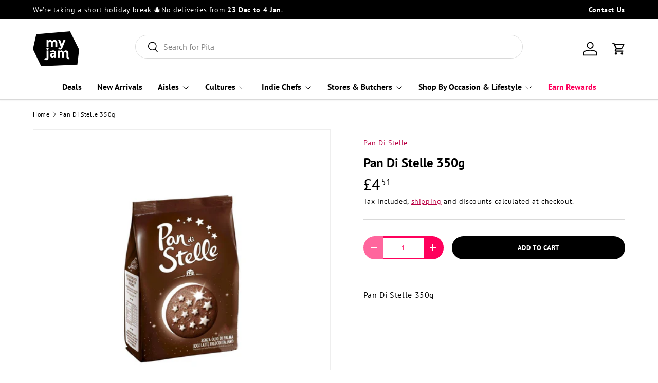

--- FILE ---
content_type: text/html; charset=utf-8
request_url: https://myjam.co.uk/products/pan-di-stelle-350g
body_size: 40363
content:
<!doctype html>
<html class="no-js" lang="en" dir="ltr">
<head><meta charset="utf-8">
<meta name="viewport" content="width=device-width,initial-scale=1">
<title>Pan Di Stelle 350g &ndash; MyJam Food</title><link rel="canonical" href="https://myjam.co.uk/products/pan-di-stelle-350g"><link rel="icon" href="//myjam.co.uk/cdn/shop/files/44b4ba07-e845-400f-a75a-3d307c5bfebc.png?crop=center&height=48&v=1656063687&width=48" type="image/png">
  <link rel="apple-touch-icon" href="//myjam.co.uk/cdn/shop/files/44b4ba07-e845-400f-a75a-3d307c5bfebc.png?crop=center&height=180&v=1656063687&width=180"><meta name="description" content="Pan Di Stelle 350g"><meta property="og:site_name" content="MyJam Food">
<meta property="og:url" content="https://myjam.co.uk/products/pan-di-stelle-350g">
<meta property="og:title" content="Pan Di Stelle 350g">
<meta property="og:type" content="product">
<meta property="og:description" content="Pan Di Stelle 350g"><meta property="og:image" content="http://myjam.co.uk/cdn/shop/products/c7d93bb6acad8a689c45975068b85065_df8a3b1e-f56c-4580-85d6-289ea71c356d.jpg?crop=center&height=1200&v=1663772934&width=1200">
  <meta property="og:image:secure_url" content="https://myjam.co.uk/cdn/shop/products/c7d93bb6acad8a689c45975068b85065_df8a3b1e-f56c-4580-85d6-289ea71c356d.jpg?crop=center&height=1200&v=1663772934&width=1200">
  <meta property="og:image:width" content="1500">
  <meta property="og:image:height" content="1500"><meta property="og:price:amount" content="4.51">
  <meta property="og:price:currency" content="GBP"><meta name="twitter:site" content="@#"><meta name="twitter:card" content="summary_large_image">
<meta name="twitter:title" content="Pan Di Stelle 350g">
<meta name="twitter:description" content="Pan Di Stelle 350g">
<link rel="preload" href="//myjam.co.uk/cdn/shop/t/32/assets/main.css?v=167297049567451841501750327154" as="style"><style data-shopify>
@font-face {
  font-family: "PT Sans";
  font-weight: 400;
  font-style: normal;
  font-display: swap;
  src: url("//myjam.co.uk/cdn/fonts/pt_sans/ptsans_n4.83e02f6420db1e9af259d3d7856d73a9dc4fb7ab.woff2") format("woff2"),
       url("//myjam.co.uk/cdn/fonts/pt_sans/ptsans_n4.031cf9b26e734268d68c385b0ff08ff26d8b4b6b.woff") format("woff");
}
@font-face {
  font-family: "PT Sans";
  font-weight: 400;
  font-style: italic;
  font-display: swap;
  src: url("//myjam.co.uk/cdn/fonts/pt_sans/ptsans_i4.13d0fa4d8e97d77e57a7b87d374df76447561c38.woff2") format("woff2"),
       url("//myjam.co.uk/cdn/fonts/pt_sans/ptsans_i4.1ffe088c0458ba08706c5025ac59c175cc6ceb8d.woff") format("woff");
}
@font-face {
  font-family: "PT Sans";
  font-weight: 700;
  font-style: normal;
  font-display: swap;
  src: url("//myjam.co.uk/cdn/fonts/pt_sans/ptsans_n7.304287b69b0b43b7d5b0f947011857fe41849126.woff2") format("woff2"),
       url("//myjam.co.uk/cdn/fonts/pt_sans/ptsans_n7.6044f7e686f0b0c443754a8289995e64f1aba322.woff") format("woff");
}
@font-face {
  font-family: "PT Sans";
  font-weight: 700;
  font-style: normal;
  font-display: swap;
  src: url("//myjam.co.uk/cdn/fonts/pt_sans/ptsans_n7.304287b69b0b43b7d5b0f947011857fe41849126.woff2") format("woff2"),
       url("//myjam.co.uk/cdn/fonts/pt_sans/ptsans_n7.6044f7e686f0b0c443754a8289995e64f1aba322.woff") format("woff");
}
:root {
      --bg-color: 255 255 255 / 1.0;
      --bg-color-og: 255 255 255 / 1.0;
      --heading-color: 0 0 0;
      --text-color: 0 0 0;
      --text-color-og: 0 0 0;
      --scrollbar-color: 0 0 0;
      --link-color: 186 3 69;
      --link-color-og: 186 3 69;
      --star-color: 252 202 44;
      --sale-price-color: 13 137 62;--swatch-border-color-default: 204 204 204;
        --swatch-border-color-active: 128 128 128;
        --swatch-card-size: 24px;
        --swatch-variant-picker-size: 24px;--color-scheme-1-bg: 0 0 0 / 0.0;
      --color-scheme-1-grad: linear-gradient(100deg, rgba(167, 98, 255, 1) 75%, rgba(199, 156, 255, 0.81) 98%, rgba(231, 214, 253, 0.81) 100%);
      --color-scheme-1-heading: 255 255 255;
      --color-scheme-1-text: 255 255 255;
      --color-scheme-1-btn-bg: 255 255 255;
      --color-scheme-1-btn-text: 0 0 0;
      --color-scheme-1-btn-bg-hover: 225 225 225;--color-scheme-2-bg: 242 244 243 / 1.0;
      --color-scheme-2-grad: ;
      --color-scheme-2-heading: 0 0 0;
      --color-scheme-2-text: 0 0 0;
      --color-scheme-2-btn-bg: 0 0 0;
      --color-scheme-2-btn-text: 255 255 255;
      --color-scheme-2-btn-bg-hover: 46 46 46;--color-scheme-3-bg: 109 174 30 / 1.0;
      --color-scheme-3-grad: linear-gradient(22deg, rgba(92, 159, 10, 1) 16%, rgba(109, 174, 30, 1) 84%);
      --color-scheme-3-heading: 255 255 255;
      --color-scheme-3-text: 255 255 255;
      --color-scheme-3-btn-bg: 252 202 44;
      --color-scheme-3-btn-text: 0 0 0;
      --color-scheme-3-btn-bg-hover: 219 178 47;

      --drawer-bg-color: 255 255 255 / 1.0;
      --drawer-text-color: 0 0 0;

      --panel-bg-color: 242 244 243 / 1.0;
      --panel-heading-color: 0 0 0;
      --panel-text-color: 0 0 0;

      --in-stock-text-color: 13 137 62;
      --low-stock-text-color: 210 134 26;
      --very-low-stock-text-color: 170 24 44;
      --no-stock-text-color: 83 86 90;
      --no-stock-backordered-text-color: 83 86 90;

      --error-bg-color: 244 216 220;
      --error-text-color: 170 24 44;
      --success-bg-color: 109 174 30;
      --success-text-color: 255 255 255;
      --info-bg-color: 242 244 243;
      --info-text-color: 0 0 0;

      --heading-font-family: "PT Sans", sans-serif;
      --heading-font-style: normal;
      --heading-font-weight: 700;
      --heading-scale-start: 2;
      --heading-letter-spacing: 0.0em;

      --navigation-font-family: "PT Sans", sans-serif;
      --navigation-font-style: normal;
      --navigation-font-weight: 700;
      --navigation-letter-spacing: 0.0em;--heading-text-transform: none;
--subheading-text-transform: none;
      --body-font-family: "PT Sans", sans-serif;
      --body-font-style: normal;
      --body-font-weight: 400;
      --body-font-size: 16;
      --body-font-size-px: 16px;
      --body-letter-spacing: 0.04em;

      --section-gap: 24;
      --heading-gap: calc(8 * var(--space-unit));--grid-column-gap: 20px;
      --product-card-gap: 20px;--btn-bg-color: 0 0 0;
      --btn-bg-hover-color: 46 46 46;
      --btn-text-color: 255 255 255;
      --btn-bg-color-og: 0 0 0;
      --btn-text-color-og: 255 255 255;
      --btn-alt-bg-color: 255 255 255;
      --btn-alt-bg-alpha: 1.0;
      --btn-alt-text-color: 255 0 92;
      --btn-border-width: 3px;
      --btn-padding-y: 12px;
      --btn-text-size: 0.80em;

      
      --btn-border-radius: 29px;
      

      --btn-lg-border-radius: 50%;
      --btn-icon-border-radius: 50%;
      --input-with-btn-inner-radius: var(--btn-border-radius);
      --btn-text-transform: uppercase;

      --input-bg-color: 255 255 255 / 1.0;
      --input-text-color: 0 0 0;
      --input-border-width: 3px;
      --input-border-radius: 26px;
      --textarea-border-radius: 12px;
      --input-border-radius: 29px;
      --input-lg-border-radius: 35px;
      --input-bg-color-diff-3: #f7f7f7;
      --input-bg-color-diff-6: #f0f0f0;

      --modal-border-radius: 15px;
      --modal-overlay-color: 0 0 0;
      --modal-overlay-opacity: 0.4;
      --drawer-border-radius: 15px;
      --overlay-border-radius: 18px;--sale-label-bg-color: 198 32 32;
      --sale-label-text-color: 255 255 255;--sold-out-label-bg-color: 51 51 51;
      --sold-out-label-text-color: 255 255 255;--new-label-bg-color: 26 102 210;
      --new-label-text-color: 255 255 255;--preorder-label-bg-color: 170 225 62;
      --preorder-label-text-color: 51 51 51;

      --page-width: 2040px;
      --gutter-sm: 20px;
      --gutter-md: 48px;
      --gutter-lg: 64px;

      --payment-terms-bg-color: #ffffff;

      --coll-card-bg-color: #f2f4f3;
      --coll-card-border-color: rgba(0,0,0,0);

      --card-bg-color: 255 255 255;
      --card-text-color: 51 51 51;
      --card-border-color: #dddddd;

      --reading-width: 48em;
        --cart-savings-color: 198 32 32
      
    }@media (max-width: 769px) {
      :root {
        --reading-width: 36em;
      }
    }
  </style><link rel="stylesheet" href="//myjam.co.uk/cdn/shop/t/32/assets/main.css?v=167297049567451841501750327154">
  <script src="//myjam.co.uk/cdn/shop/t/32/assets/main.js?v=111714404738605116871750327154" defer="defer"></script><link rel="preload" href="//myjam.co.uk/cdn/fonts/pt_sans/ptsans_n4.83e02f6420db1e9af259d3d7856d73a9dc4fb7ab.woff2" as="font" type="font/woff2" crossorigin fetchpriority="high"><link rel="preload" href="//myjam.co.uk/cdn/fonts/pt_sans/ptsans_n7.304287b69b0b43b7d5b0f947011857fe41849126.woff2" as="font" type="font/woff2" crossorigin fetchpriority="high"><script>window.performance && window.performance.mark && window.performance.mark('shopify.content_for_header.start');</script><meta name="google-site-verification" content="A2awXHhH5TnSZGfvkcIQ2vpEuESWzhNzp35DIrSZU3w">
<meta id="shopify-digital-wallet" name="shopify-digital-wallet" content="/56264392727/digital_wallets/dialog">
<meta name="shopify-checkout-api-token" content="192386ac3cc225522fa140262a4bd730">
<link rel="alternate" type="application/json+oembed" href="https://myjam.co.uk/products/pan-di-stelle-350g.oembed">
<script async="async" src="/checkouts/internal/preloads.js?locale=en-GB"></script>
<link rel="preconnect" href="https://shop.app" crossorigin="anonymous">
<script async="async" src="https://shop.app/checkouts/internal/preloads.js?locale=en-GB&shop_id=56264392727" crossorigin="anonymous"></script>
<script id="apple-pay-shop-capabilities" type="application/json">{"shopId":56264392727,"countryCode":"GB","currencyCode":"GBP","merchantCapabilities":["supports3DS"],"merchantId":"gid:\/\/shopify\/Shop\/56264392727","merchantName":"MyJam Food","requiredBillingContactFields":["postalAddress","email","phone"],"requiredShippingContactFields":["postalAddress","email","phone"],"shippingType":"shipping","supportedNetworks":["visa","maestro","masterCard","amex"],"total":{"type":"pending","label":"MyJam Food","amount":"1.00"},"shopifyPaymentsEnabled":true,"supportsSubscriptions":true}</script>
<script id="shopify-features" type="application/json">{"accessToken":"192386ac3cc225522fa140262a4bd730","betas":["rich-media-storefront-analytics"],"domain":"myjam.co.uk","predictiveSearch":true,"shopId":56264392727,"locale":"en"}</script>
<script>var Shopify = Shopify || {};
Shopify.shop = "myjamstore.myshopify.com";
Shopify.locale = "en";
Shopify.currency = {"active":"GBP","rate":"1.0"};
Shopify.country = "GB";
Shopify.theme = {"name":"Canopy V25","id":181354856831,"schema_name":"Canopy","schema_version":"7.0.0","theme_store_id":732,"role":"main"};
Shopify.theme.handle = "null";
Shopify.theme.style = {"id":null,"handle":null};
Shopify.cdnHost = "myjam.co.uk/cdn";
Shopify.routes = Shopify.routes || {};
Shopify.routes.root = "/";</script>
<script type="module">!function(o){(o.Shopify=o.Shopify||{}).modules=!0}(window);</script>
<script>!function(o){function n(){var o=[];function n(){o.push(Array.prototype.slice.apply(arguments))}return n.q=o,n}var t=o.Shopify=o.Shopify||{};t.loadFeatures=n(),t.autoloadFeatures=n()}(window);</script>
<script>
  window.ShopifyPay = window.ShopifyPay || {};
  window.ShopifyPay.apiHost = "shop.app\/pay";
  window.ShopifyPay.redirectState = null;
</script>
<script id="shop-js-analytics" type="application/json">{"pageType":"product"}</script>
<script defer="defer" async type="module" src="//myjam.co.uk/cdn/shopifycloud/shop-js/modules/v2/client.init-shop-cart-sync_BT-GjEfc.en.esm.js"></script>
<script defer="defer" async type="module" src="//myjam.co.uk/cdn/shopifycloud/shop-js/modules/v2/chunk.common_D58fp_Oc.esm.js"></script>
<script defer="defer" async type="module" src="//myjam.co.uk/cdn/shopifycloud/shop-js/modules/v2/chunk.modal_xMitdFEc.esm.js"></script>
<script type="module">
  await import("//myjam.co.uk/cdn/shopifycloud/shop-js/modules/v2/client.init-shop-cart-sync_BT-GjEfc.en.esm.js");
await import("//myjam.co.uk/cdn/shopifycloud/shop-js/modules/v2/chunk.common_D58fp_Oc.esm.js");
await import("//myjam.co.uk/cdn/shopifycloud/shop-js/modules/v2/chunk.modal_xMitdFEc.esm.js");

  window.Shopify.SignInWithShop?.initShopCartSync?.({"fedCMEnabled":true,"windoidEnabled":true});

</script>
<script>
  window.Shopify = window.Shopify || {};
  if (!window.Shopify.featureAssets) window.Shopify.featureAssets = {};
  window.Shopify.featureAssets['shop-js'] = {"shop-cart-sync":["modules/v2/client.shop-cart-sync_DZOKe7Ll.en.esm.js","modules/v2/chunk.common_D58fp_Oc.esm.js","modules/v2/chunk.modal_xMitdFEc.esm.js"],"init-fed-cm":["modules/v2/client.init-fed-cm_B6oLuCjv.en.esm.js","modules/v2/chunk.common_D58fp_Oc.esm.js","modules/v2/chunk.modal_xMitdFEc.esm.js"],"shop-cash-offers":["modules/v2/client.shop-cash-offers_D2sdYoxE.en.esm.js","modules/v2/chunk.common_D58fp_Oc.esm.js","modules/v2/chunk.modal_xMitdFEc.esm.js"],"shop-login-button":["modules/v2/client.shop-login-button_QeVjl5Y3.en.esm.js","modules/v2/chunk.common_D58fp_Oc.esm.js","modules/v2/chunk.modal_xMitdFEc.esm.js"],"pay-button":["modules/v2/client.pay-button_DXTOsIq6.en.esm.js","modules/v2/chunk.common_D58fp_Oc.esm.js","modules/v2/chunk.modal_xMitdFEc.esm.js"],"shop-button":["modules/v2/client.shop-button_DQZHx9pm.en.esm.js","modules/v2/chunk.common_D58fp_Oc.esm.js","modules/v2/chunk.modal_xMitdFEc.esm.js"],"avatar":["modules/v2/client.avatar_BTnouDA3.en.esm.js"],"init-windoid":["modules/v2/client.init-windoid_CR1B-cfM.en.esm.js","modules/v2/chunk.common_D58fp_Oc.esm.js","modules/v2/chunk.modal_xMitdFEc.esm.js"],"init-shop-for-new-customer-accounts":["modules/v2/client.init-shop-for-new-customer-accounts_C_vY_xzh.en.esm.js","modules/v2/client.shop-login-button_QeVjl5Y3.en.esm.js","modules/v2/chunk.common_D58fp_Oc.esm.js","modules/v2/chunk.modal_xMitdFEc.esm.js"],"init-shop-email-lookup-coordinator":["modules/v2/client.init-shop-email-lookup-coordinator_BI7n9ZSv.en.esm.js","modules/v2/chunk.common_D58fp_Oc.esm.js","modules/v2/chunk.modal_xMitdFEc.esm.js"],"init-shop-cart-sync":["modules/v2/client.init-shop-cart-sync_BT-GjEfc.en.esm.js","modules/v2/chunk.common_D58fp_Oc.esm.js","modules/v2/chunk.modal_xMitdFEc.esm.js"],"shop-toast-manager":["modules/v2/client.shop-toast-manager_DiYdP3xc.en.esm.js","modules/v2/chunk.common_D58fp_Oc.esm.js","modules/v2/chunk.modal_xMitdFEc.esm.js"],"init-customer-accounts":["modules/v2/client.init-customer-accounts_D9ZNqS-Q.en.esm.js","modules/v2/client.shop-login-button_QeVjl5Y3.en.esm.js","modules/v2/chunk.common_D58fp_Oc.esm.js","modules/v2/chunk.modal_xMitdFEc.esm.js"],"init-customer-accounts-sign-up":["modules/v2/client.init-customer-accounts-sign-up_iGw4briv.en.esm.js","modules/v2/client.shop-login-button_QeVjl5Y3.en.esm.js","modules/v2/chunk.common_D58fp_Oc.esm.js","modules/v2/chunk.modal_xMitdFEc.esm.js"],"shop-follow-button":["modules/v2/client.shop-follow-button_CqMgW2wH.en.esm.js","modules/v2/chunk.common_D58fp_Oc.esm.js","modules/v2/chunk.modal_xMitdFEc.esm.js"],"checkout-modal":["modules/v2/client.checkout-modal_xHeaAweL.en.esm.js","modules/v2/chunk.common_D58fp_Oc.esm.js","modules/v2/chunk.modal_xMitdFEc.esm.js"],"shop-login":["modules/v2/client.shop-login_D91U-Q7h.en.esm.js","modules/v2/chunk.common_D58fp_Oc.esm.js","modules/v2/chunk.modal_xMitdFEc.esm.js"],"lead-capture":["modules/v2/client.lead-capture_BJmE1dJe.en.esm.js","modules/v2/chunk.common_D58fp_Oc.esm.js","modules/v2/chunk.modal_xMitdFEc.esm.js"],"payment-terms":["modules/v2/client.payment-terms_Ci9AEqFq.en.esm.js","modules/v2/chunk.common_D58fp_Oc.esm.js","modules/v2/chunk.modal_xMitdFEc.esm.js"]};
</script>
<script>(function() {
  var isLoaded = false;
  function asyncLoad() {
    if (isLoaded) return;
    isLoaded = true;
    var urls = ["https:\/\/cdn.rebuyengine.com\/onsite\/js\/rebuy.js?shop=myjamstore.myshopify.com"];
    for (var i = 0; i < urls.length; i++) {
      var s = document.createElement('script');
      s.type = 'text/javascript';
      s.async = true;
      s.src = urls[i];
      var x = document.getElementsByTagName('script')[0];
      x.parentNode.insertBefore(s, x);
    }
  };
  if(window.attachEvent) {
    window.attachEvent('onload', asyncLoad);
  } else {
    window.addEventListener('load', asyncLoad, false);
  }
})();</script>
<script id="__st">var __st={"a":56264392727,"offset":0,"reqid":"8266a649-904d-45e2-a9fe-cfde846792b1-1769082356","pageurl":"myjam.co.uk\/products\/pan-di-stelle-350g","u":"061e19f9cd50","p":"product","rtyp":"product","rid":6798458912791};</script>
<script>window.ShopifyPaypalV4VisibilityTracking = true;</script>
<script id="captcha-bootstrap">!function(){'use strict';const t='contact',e='account',n='new_comment',o=[[t,t],['blogs',n],['comments',n],[t,'customer']],c=[[e,'customer_login'],[e,'guest_login'],[e,'recover_customer_password'],[e,'create_customer']],r=t=>t.map((([t,e])=>`form[action*='/${t}']:not([data-nocaptcha='true']) input[name='form_type'][value='${e}']`)).join(','),a=t=>()=>t?[...document.querySelectorAll(t)].map((t=>t.form)):[];function s(){const t=[...o],e=r(t);return a(e)}const i='password',u='form_key',d=['recaptcha-v3-token','g-recaptcha-response','h-captcha-response',i],f=()=>{try{return window.sessionStorage}catch{return}},m='__shopify_v',_=t=>t.elements[u];function p(t,e,n=!1){try{const o=window.sessionStorage,c=JSON.parse(o.getItem(e)),{data:r}=function(t){const{data:e,action:n}=t;return t[m]||n?{data:e,action:n}:{data:t,action:n}}(c);for(const[e,n]of Object.entries(r))t.elements[e]&&(t.elements[e].value=n);n&&o.removeItem(e)}catch(o){console.error('form repopulation failed',{error:o})}}const l='form_type',E='cptcha';function T(t){t.dataset[E]=!0}const w=window,h=w.document,L='Shopify',v='ce_forms',y='captcha';let A=!1;((t,e)=>{const n=(g='f06e6c50-85a8-45c8-87d0-21a2b65856fe',I='https://cdn.shopify.com/shopifycloud/storefront-forms-hcaptcha/ce_storefront_forms_captcha_hcaptcha.v1.5.2.iife.js',D={infoText:'Protected by hCaptcha',privacyText:'Privacy',termsText:'Terms'},(t,e,n)=>{const o=w[L][v],c=o.bindForm;if(c)return c(t,g,e,D).then(n);var r;o.q.push([[t,g,e,D],n]),r=I,A||(h.body.append(Object.assign(h.createElement('script'),{id:'captcha-provider',async:!0,src:r})),A=!0)});var g,I,D;w[L]=w[L]||{},w[L][v]=w[L][v]||{},w[L][v].q=[],w[L][y]=w[L][y]||{},w[L][y].protect=function(t,e){n(t,void 0,e),T(t)},Object.freeze(w[L][y]),function(t,e,n,w,h,L){const[v,y,A,g]=function(t,e,n){const i=e?o:[],u=t?c:[],d=[...i,...u],f=r(d),m=r(i),_=r(d.filter((([t,e])=>n.includes(e))));return[a(f),a(m),a(_),s()]}(w,h,L),I=t=>{const e=t.target;return e instanceof HTMLFormElement?e:e&&e.form},D=t=>v().includes(t);t.addEventListener('submit',(t=>{const e=I(t);if(!e)return;const n=D(e)&&!e.dataset.hcaptchaBound&&!e.dataset.recaptchaBound,o=_(e),c=g().includes(e)&&(!o||!o.value);(n||c)&&t.preventDefault(),c&&!n&&(function(t){try{if(!f())return;!function(t){const e=f();if(!e)return;const n=_(t);if(!n)return;const o=n.value;o&&e.removeItem(o)}(t);const e=Array.from(Array(32),(()=>Math.random().toString(36)[2])).join('');!function(t,e){_(t)||t.append(Object.assign(document.createElement('input'),{type:'hidden',name:u})),t.elements[u].value=e}(t,e),function(t,e){const n=f();if(!n)return;const o=[...t.querySelectorAll(`input[type='${i}']`)].map((({name:t})=>t)),c=[...d,...o],r={};for(const[a,s]of new FormData(t).entries())c.includes(a)||(r[a]=s);n.setItem(e,JSON.stringify({[m]:1,action:t.action,data:r}))}(t,e)}catch(e){console.error('failed to persist form',e)}}(e),e.submit())}));const S=(t,e)=>{t&&!t.dataset[E]&&(n(t,e.some((e=>e===t))),T(t))};for(const o of['focusin','change'])t.addEventListener(o,(t=>{const e=I(t);D(e)&&S(e,y())}));const B=e.get('form_key'),M=e.get(l),P=B&&M;t.addEventListener('DOMContentLoaded',(()=>{const t=y();if(P)for(const e of t)e.elements[l].value===M&&p(e,B);[...new Set([...A(),...v().filter((t=>'true'===t.dataset.shopifyCaptcha))])].forEach((e=>S(e,t)))}))}(h,new URLSearchParams(w.location.search),n,t,e,['guest_login'])})(!0,!0)}();</script>
<script integrity="sha256-4kQ18oKyAcykRKYeNunJcIwy7WH5gtpwJnB7kiuLZ1E=" data-source-attribution="shopify.loadfeatures" defer="defer" src="//myjam.co.uk/cdn/shopifycloud/storefront/assets/storefront/load_feature-a0a9edcb.js" crossorigin="anonymous"></script>
<script crossorigin="anonymous" defer="defer" src="//myjam.co.uk/cdn/shopifycloud/storefront/assets/shopify_pay/storefront-65b4c6d7.js?v=20250812"></script>
<script data-source-attribution="shopify.dynamic_checkout.dynamic.init">var Shopify=Shopify||{};Shopify.PaymentButton=Shopify.PaymentButton||{isStorefrontPortableWallets:!0,init:function(){window.Shopify.PaymentButton.init=function(){};var t=document.createElement("script");t.src="https://myjam.co.uk/cdn/shopifycloud/portable-wallets/latest/portable-wallets.en.js",t.type="module",document.head.appendChild(t)}};
</script>
<script data-source-attribution="shopify.dynamic_checkout.buyer_consent">
  function portableWalletsHideBuyerConsent(e){var t=document.getElementById("shopify-buyer-consent"),n=document.getElementById("shopify-subscription-policy-button");t&&n&&(t.classList.add("hidden"),t.setAttribute("aria-hidden","true"),n.removeEventListener("click",e))}function portableWalletsShowBuyerConsent(e){var t=document.getElementById("shopify-buyer-consent"),n=document.getElementById("shopify-subscription-policy-button");t&&n&&(t.classList.remove("hidden"),t.removeAttribute("aria-hidden"),n.addEventListener("click",e))}window.Shopify?.PaymentButton&&(window.Shopify.PaymentButton.hideBuyerConsent=portableWalletsHideBuyerConsent,window.Shopify.PaymentButton.showBuyerConsent=portableWalletsShowBuyerConsent);
</script>
<script data-source-attribution="shopify.dynamic_checkout.cart.bootstrap">document.addEventListener("DOMContentLoaded",(function(){function t(){return document.querySelector("shopify-accelerated-checkout-cart, shopify-accelerated-checkout")}if(t())Shopify.PaymentButton.init();else{new MutationObserver((function(e,n){t()&&(Shopify.PaymentButton.init(),n.disconnect())})).observe(document.body,{childList:!0,subtree:!0})}}));
</script>
<link id="shopify-accelerated-checkout-styles" rel="stylesheet" media="screen" href="https://myjam.co.uk/cdn/shopifycloud/portable-wallets/latest/accelerated-checkout-backwards-compat.css" crossorigin="anonymous">
<style id="shopify-accelerated-checkout-cart">
        #shopify-buyer-consent {
  margin-top: 1em;
  display: inline-block;
  width: 100%;
}

#shopify-buyer-consent.hidden {
  display: none;
}

#shopify-subscription-policy-button {
  background: none;
  border: none;
  padding: 0;
  text-decoration: underline;
  font-size: inherit;
  cursor: pointer;
}

#shopify-subscription-policy-button::before {
  box-shadow: none;
}

      </style>
<script id="sections-script" data-sections="header,footer" defer="defer" src="//myjam.co.uk/cdn/shop/t/32/compiled_assets/scripts.js?v=22070"></script>
<script>window.performance && window.performance.mark && window.performance.mark('shopify.content_for_header.end');</script>


  <script>document.documentElement.className = document.documentElement.className.replace('no-js', 'js');</script><!-- CC Custom Head Start --><!-- CC Custom Head End --><!-- BEGIN app block: shopify://apps/eg-auto-add-to-cart/blocks/app-embed/0f7d4f74-1e89-4820-aec4-6564d7e535d2 -->










  
    <script
      async
      type="text/javascript"
      src="https://cdn.506.io/eg/script.js?shop=myjamstore.myshopify.com&v=7"
    ></script>
  



  <meta id="easygift-shop" itemid="c2hvcF8kXzE3NjkwODIzNTc=" content="{&quot;isInstalled&quot;:true,&quot;installedOn&quot;:&quot;2025-04-18T13:58:34.509Z&quot;,&quot;appVersion&quot;:&quot;3.0&quot;,&quot;subscriptionName&quot;:&quot;Standard&quot;,&quot;cartAnalytics&quot;:true,&quot;freeTrialEndsOn&quot;:null,&quot;settings&quot;:{&quot;reminderBannerStyle&quot;:{&quot;position&quot;:{&quot;horizontal&quot;:&quot;right&quot;,&quot;vertical&quot;:&quot;bottom&quot;},&quot;closingMode&quot;:&quot;doNotAutoClose&quot;,&quot;cssStyles&quot;:&quot;&quot;,&quot;displayAfter&quot;:5,&quot;headerText&quot;:&quot;&quot;,&quot;imageUrl&quot;:null,&quot;primaryColor&quot;:&quot;#000000&quot;,&quot;reshowBannerAfter&quot;:&quot;everyNewSession&quot;,&quot;selfcloseAfter&quot;:5,&quot;showImage&quot;:false,&quot;subHeaderText&quot;:&quot;&quot;},&quot;addedItemIdentifier&quot;:&quot;_Gifted&quot;,&quot;ignoreOtherAppLineItems&quot;:null,&quot;customVariantsInfoLifetimeMins&quot;:1440,&quot;redirectPath&quot;:null,&quot;ignoreNonStandardCartRequests&quot;:false,&quot;bannerStyle&quot;:{&quot;position&quot;:{&quot;horizontal&quot;:&quot;right&quot;,&quot;vertical&quot;:&quot;bottom&quot;},&quot;cssStyles&quot;:null,&quot;primaryColor&quot;:&quot;#000000&quot;},&quot;themePresetId&quot;:null,&quot;notificationStyle&quot;:{&quot;position&quot;:{&quot;horizontal&quot;:null,&quot;vertical&quot;:null},&quot;cssStyles&quot;:null,&quot;duration&quot;:null,&quot;hasCustomizations&quot;:false,&quot;primaryColor&quot;:null},&quot;fetchCartData&quot;:false,&quot;useLocalStorage&quot;:{&quot;enabled&quot;:false,&quot;expiryMinutes&quot;:null},&quot;popupStyle&quot;:{&quot;addButtonText&quot;:null,&quot;cssStyles&quot;:null,&quot;dismissButtonText&quot;:null,&quot;hasCustomizations&quot;:false,&quot;imageUrl&quot;:null,&quot;outOfStockButtonText&quot;:null,&quot;primaryColor&quot;:null,&quot;secondaryColor&quot;:null,&quot;showProductLink&quot;:false,&quot;subscriptionLabel&quot;:null},&quot;refreshAfterBannerClick&quot;:false,&quot;disableReapplyRules&quot;:false,&quot;disableReloadOnFailedAddition&quot;:false,&quot;autoReloadCartPage&quot;:false,&quot;ajaxRedirectPath&quot;:null,&quot;allowSimultaneousRequests&quot;:false,&quot;applyRulesOnCheckout&quot;:false,&quot;enableCartCtrlOverrides&quot;:true,&quot;scriptSettings&quot;:{&quot;branding&quot;:{&quot;removalRequestSent&quot;:null,&quot;show&quot;:false},&quot;productPageRedirection&quot;:{&quot;enabled&quot;:false,&quot;products&quot;:[],&quot;redirectionURL&quot;:&quot;\/&quot;},&quot;debugging&quot;:{&quot;enabled&quot;:false,&quot;enabledOn&quot;:null,&quot;stringifyObj&quot;:false},&quot;fetchProductInfoFromSavedDomain&quot;:false,&quot;enableBuyNowInterceptions&quot;:false,&quot;removeProductsAddedFromExpiredRules&quot;:false,&quot;useFinalPrice&quot;:false,&quot;hideGiftedPropertyText&quot;:false,&quot;fetchCartDataBeforeRequest&quot;:false,&quot;customCSS&quot;:null,&quot;decodePayload&quot;:false,&quot;delayUpdates&quot;:2000,&quot;hideAlertsOnFrontend&quot;:false,&quot;removeEGPropertyFromSplitActionLineItems&quot;:false}},&quot;translations&quot;:null,&quot;defaultLocale&quot;:&quot;en&quot;,&quot;shopDomain&quot;:&quot;myjam.co.uk&quot;}">


<script defer>
  (async function() {
    try {

      const blockVersion = "v3"
      if (blockVersion != "v3") {
        return
      }

      let metaErrorFlag = false;
      if (metaErrorFlag) {
        return
      }

      // Parse metafields as JSON
      const metafields = {};

      // Process metafields in JavaScript
      let savedRulesArray = [];
      for (const [key, value] of Object.entries(metafields)) {
        if (value) {
          for (const prop in value) {
            // avoiding Object.Keys for performance gain -- no need to make an array of keys.
            savedRulesArray.push(value);
            break;
          }
        }
      }

      const metaTag = document.createElement('meta');
      metaTag.id = 'easygift-rules';
      metaTag.content = JSON.stringify(savedRulesArray);
      metaTag.setAttribute('itemid', 'cnVsZXNfJF8xNzY5MDgyMzU3');

      document.head.appendChild(metaTag);
      } catch (err) {
        
      }
  })();
</script>


  <script
    type="text/javascript"
    defer
  >

    (function () {
      try {
        window.EG_INFO = window.EG_INFO || {};
        var shopInfo = {"isInstalled":true,"installedOn":"2025-04-18T13:58:34.509Z","appVersion":"3.0","subscriptionName":"Standard","cartAnalytics":true,"freeTrialEndsOn":null,"settings":{"reminderBannerStyle":{"position":{"horizontal":"right","vertical":"bottom"},"closingMode":"doNotAutoClose","cssStyles":"","displayAfter":5,"headerText":"","imageUrl":null,"primaryColor":"#000000","reshowBannerAfter":"everyNewSession","selfcloseAfter":5,"showImage":false,"subHeaderText":""},"addedItemIdentifier":"_Gifted","ignoreOtherAppLineItems":null,"customVariantsInfoLifetimeMins":1440,"redirectPath":null,"ignoreNonStandardCartRequests":false,"bannerStyle":{"position":{"horizontal":"right","vertical":"bottom"},"cssStyles":null,"primaryColor":"#000000"},"themePresetId":null,"notificationStyle":{"position":{"horizontal":null,"vertical":null},"cssStyles":null,"duration":null,"hasCustomizations":false,"primaryColor":null},"fetchCartData":false,"useLocalStorage":{"enabled":false,"expiryMinutes":null},"popupStyle":{"addButtonText":null,"cssStyles":null,"dismissButtonText":null,"hasCustomizations":false,"imageUrl":null,"outOfStockButtonText":null,"primaryColor":null,"secondaryColor":null,"showProductLink":false,"subscriptionLabel":null},"refreshAfterBannerClick":false,"disableReapplyRules":false,"disableReloadOnFailedAddition":false,"autoReloadCartPage":false,"ajaxRedirectPath":null,"allowSimultaneousRequests":false,"applyRulesOnCheckout":false,"enableCartCtrlOverrides":true,"scriptSettings":{"branding":{"removalRequestSent":null,"show":false},"productPageRedirection":{"enabled":false,"products":[],"redirectionURL":"\/"},"debugging":{"enabled":false,"enabledOn":null,"stringifyObj":false},"fetchProductInfoFromSavedDomain":false,"enableBuyNowInterceptions":false,"removeProductsAddedFromExpiredRules":false,"useFinalPrice":false,"hideGiftedPropertyText":false,"fetchCartDataBeforeRequest":false,"customCSS":null,"decodePayload":false,"delayUpdates":2000,"hideAlertsOnFrontend":false,"removeEGPropertyFromSplitActionLineItems":false}},"translations":null,"defaultLocale":"en","shopDomain":"myjam.co.uk"};
        var productRedirectionEnabled = shopInfo.settings.scriptSettings.productPageRedirection.enabled;
        if (["Unlimited", "Enterprise"].includes(shopInfo.subscriptionName) && productRedirectionEnabled) {
          var products = shopInfo.settings.scriptSettings.productPageRedirection.products;
          if (products.length > 0) {
            var productIds = products.map(function(prod) {
              var productGid = prod.id;
              var productIdNumber = parseInt(productGid.split('/').pop());
              return productIdNumber;
            });
            var productInfo = {"id":6798458912791,"title":"Pan Di Stelle 350g","handle":"pan-di-stelle-350g","description":"Pan Di Stelle 350g","published_at":"2023-07-07T12:46:01+01:00","created_at":"2022-08-24T08:42:55+01:00","vendor":"Pan Di Stelle","type":"Cookies","tags":["Biscuits \u0026 Cookies","Cultural","Internal: Halloween","Internal: Xmas Cookies","Italian","Snacks","Sweet Snacks","Tiktok- Catalog"],"price":451,"price_min":451,"price_max":451,"available":true,"price_varies":false,"compare_at_price":null,"compare_at_price_min":0,"compare_at_price_max":0,"compare_at_price_varies":false,"variants":[{"id":40265531129879,"title":"Default Title","option1":"Default Title","option2":null,"option3":null,"sku":"1007476","requires_shipping":true,"taxable":false,"featured_image":null,"available":true,"name":"Pan Di Stelle 350g","public_title":null,"options":["Default Title"],"price":451,"weight":0,"compare_at_price":null,"inventory_management":null,"barcode":"8076809574075","requires_selling_plan":false,"selling_plan_allocations":[],"quantity_rule":{"min":1,"max":null,"increment":1}}],"images":["\/\/myjam.co.uk\/cdn\/shop\/products\/c7d93bb6acad8a689c45975068b85065_df8a3b1e-f56c-4580-85d6-289ea71c356d.jpg?v=1663772934"],"featured_image":"\/\/myjam.co.uk\/cdn\/shop\/products\/c7d93bb6acad8a689c45975068b85065_df8a3b1e-f56c-4580-85d6-289ea71c356d.jpg?v=1663772934","options":["Title"],"media":[{"alt":"Pan Di Stelle 350g","id":21985715126295,"position":1,"preview_image":{"aspect_ratio":1.0,"height":1500,"width":1500,"src":"\/\/myjam.co.uk\/cdn\/shop\/products\/c7d93bb6acad8a689c45975068b85065_df8a3b1e-f56c-4580-85d6-289ea71c356d.jpg?v=1663772934"},"aspect_ratio":1.0,"height":1500,"media_type":"image","src":"\/\/myjam.co.uk\/cdn\/shop\/products\/c7d93bb6acad8a689c45975068b85065_df8a3b1e-f56c-4580-85d6-289ea71c356d.jpg?v=1663772934","width":1500}],"requires_selling_plan":false,"selling_plan_groups":[],"content":"Pan Di Stelle 350g"};
            var isProductInList = productIds.includes(productInfo.id);
            if (isProductInList) {
              var redirectionURL = shopInfo.settings.scriptSettings.productPageRedirection.redirectionURL;
              if (redirectionURL) {
                window.location = redirectionURL;
              }
            }
          }
        }

        

          var rawPriceString = "4.51";
    
          rawPriceString = rawPriceString.trim();
    
          var normalisedPrice;

          function processNumberString(str) {
            // Helper to find the rightmost index of '.', ',' or "'"
            const lastDot = str.lastIndexOf('.');
            const lastComma = str.lastIndexOf(',');
            const lastApostrophe = str.lastIndexOf("'");
            const lastIndex = Math.max(lastDot, lastComma, lastApostrophe);

            // If no punctuation, remove any stray spaces and return
            if (lastIndex === -1) {
              return str.replace(/[.,'\s]/g, '');
            }

            // Extract parts
            const before = str.slice(0, lastIndex).replace(/[.,'\s]/g, '');
            const after = str.slice(lastIndex + 1).replace(/[.,'\s]/g, '');

            // If the after part is 1 or 2 digits, treat as decimal
            if (after.length > 0 && after.length <= 2) {
              return `${before}.${after}`;
            }

            // Otherwise treat as integer with thousands separator removed
            return before + after;
          }

          normalisedPrice = processNumberString(rawPriceString)

          window.EG_INFO["40265531129879"] = {
            "price": `${normalisedPrice}`,
            "presentmentPrices": {
              "edges": [
                {
                  "node": {
                    "price": {
                      "amount": `${normalisedPrice}`,
                      "currencyCode": "GBP"
                    }
                  }
                }
              ]
            },
            "sellingPlanGroups": {
              "edges": [
                
              ]
            },
            "product": {
              "id": "gid://shopify/Product/6798458912791",
              "tags": ["Biscuits \u0026 Cookies","Cultural","Internal: Halloween","Internal: Xmas Cookies","Italian","Snacks","Sweet Snacks","Tiktok- Catalog"],
              "collections": {
                "pageInfo": {
                  "hasNextPage": false
                },
                "edges": [
                  
                    {
                      "node": {
                        "id": "gid://shopify/Collection/271792242711"
                      }
                    },
                  
                    {
                      "node": {
                        "id": "gid://shopify/Collection/266902929431"
                      }
                    },
                  
                    {
                      "node": {
                        "id": "gid://shopify/Collection/272041967639"
                      }
                    },
                  
                    {
                      "node": {
                        "id": "gid://shopify/Collection/272042033175"
                      }
                    },
                  
                    {
                      "node": {
                        "id": "gid://shopify/Collection/271031762967"
                      }
                    },
                  
                    {
                      "node": {
                        "id": "gid://shopify/Collection/271034646551"
                      }
                    },
                  
                    {
                      "node": {
                        "id": "gid://shopify/Collection/275351109655"
                      }
                    },
                  
                    {
                      "node": {
                        "id": "gid://shopify/Collection/272108355607"
                      }
                    },
                  
                    {
                      "node": {
                        "id": "gid://shopify/Collection/271790997527"
                      }
                    },
                  
                    {
                      "node": {
                        "id": "gid://shopify/Collection/270264467479"
                      }
                    },
                  
                    {
                      "node": {
                        "id": "gid://shopify/Collection/459292770327"
                      }
                    },
                  
                    {
                      "node": {
                        "id": "gid://shopify/Collection/466230738967"
                      }
                    },
                  
                    {
                      "node": {
                        "id": "gid://shopify/Collection/273438605335"
                      }
                    },
                  
                    {
                      "node": {
                        "id": "gid://shopify/Collection/460010946583"
                      }
                    },
                  
                    {
                      "node": {
                        "id": "gid://shopify/Collection/268987072535"
                      }
                    },
                  
                    {
                      "node": {
                        "id": "gid://shopify/Collection/275291701271"
                      }
                    },
                  
                    {
                      "node": {
                        "id": "gid://shopify/Collection/266784866327"
                      }
                    },
                  
                    {
                      "node": {
                        "id": "gid://shopify/Collection/274727960599"
                      }
                    },
                  
                    {
                      "node": {
                        "id": "gid://shopify/Collection/265987948567"
                      }
                    },
                  
                    {
                      "node": {
                        "id": "gid://shopify/Collection/465627021335"
                      }
                    }
                  
                ]
              }
            },
            "id": "40265531129879",
            "timestamp": 1769082357
          };
        
      } catch(err) {
      return
    }})()
  </script>



<!-- END app block --><!-- BEGIN app block: shopify://apps/instant-section-page-builder/blocks/instant_core/927e19d9-4e68-41db-99c7-d8debdc1f80d -->
<script>
window.Instant = {
  initialized: true,
  initializedAppEmbed: true,
  initializedVersion: 'latest',
  swiperScriptUrl: 'https://cdn.shopify.com/extensions/019bc6a9-73b5-7215-ba7a-5c83a88c0b68/instant-shopify-66/assets/swiper-bundle.min.js'
};
</script>

<!-- END app block --><!-- BEGIN app block: shopify://apps/klaviyo-email-marketing-sms/blocks/klaviyo-onsite-embed/2632fe16-c075-4321-a88b-50b567f42507 -->












  <script async src="https://static.klaviyo.com/onsite/js/UVfxhw/klaviyo.js?company_id=UVfxhw"></script>
  <script>!function(){if(!window.klaviyo){window._klOnsite=window._klOnsite||[];try{window.klaviyo=new Proxy({},{get:function(n,i){return"push"===i?function(){var n;(n=window._klOnsite).push.apply(n,arguments)}:function(){for(var n=arguments.length,o=new Array(n),w=0;w<n;w++)o[w]=arguments[w];var t="function"==typeof o[o.length-1]?o.pop():void 0,e=new Promise((function(n){window._klOnsite.push([i].concat(o,[function(i){t&&t(i),n(i)}]))}));return e}}})}catch(n){window.klaviyo=window.klaviyo||[],window.klaviyo.push=function(){var n;(n=window._klOnsite).push.apply(n,arguments)}}}}();</script>

  
    <script id="viewed_product">
      if (item == null) {
        var _learnq = _learnq || [];

        var MetafieldReviews = null
        var MetafieldYotpoRating = null
        var MetafieldYotpoCount = null
        var MetafieldLooxRating = null
        var MetafieldLooxCount = null
        var okendoProduct = null
        var okendoProductReviewCount = null
        var okendoProductReviewAverageValue = null
        try {
          // The following fields are used for Customer Hub recently viewed in order to add reviews.
          // This information is not part of __kla_viewed. Instead, it is part of __kla_viewed_reviewed_items
          MetafieldReviews = {};
          MetafieldYotpoRating = null
          MetafieldYotpoCount = null
          MetafieldLooxRating = null
          MetafieldLooxCount = null

          okendoProduct = null
          // If the okendo metafield is not legacy, it will error, which then requires the new json formatted data
          if (okendoProduct && 'error' in okendoProduct) {
            okendoProduct = null
          }
          okendoProductReviewCount = okendoProduct ? okendoProduct.reviewCount : null
          okendoProductReviewAverageValue = okendoProduct ? okendoProduct.reviewAverageValue : null
        } catch (error) {
          console.error('Error in Klaviyo onsite reviews tracking:', error);
        }

        var item = {
          Name: "Pan Di Stelle 350g",
          ProductID: 6798458912791,
          Categories: ["Biscuits \u0026 Cookies","Biscuits, Wafers \u0026 Cookies","Christmas","Christmas Cookies","Cookies","Cultural Grocery","Cultural Snacks","Football Match groceries","Halloween","Italian Grocery","Italian Snacks","Me Time Treats \u0026 Grocery","MyJam- All products","New Year Celebration 2024","Picnic","Quick Order","Snacks","Summer Food \u0026 Grocery","Sweet Snacks","Tiktok- Catalog"],
          ImageURL: "https://myjam.co.uk/cdn/shop/products/c7d93bb6acad8a689c45975068b85065_df8a3b1e-f56c-4580-85d6-289ea71c356d_grande.jpg?v=1663772934",
          URL: "https://myjam.co.uk/products/pan-di-stelle-350g",
          Brand: "Pan Di Stelle",
          Price: "£4.51",
          Value: "4.51",
          CompareAtPrice: "£0.00"
        };
        _learnq.push(['track', 'Viewed Product', item]);
        _learnq.push(['trackViewedItem', {
          Title: item.Name,
          ItemId: item.ProductID,
          Categories: item.Categories,
          ImageUrl: item.ImageURL,
          Url: item.URL,
          Metadata: {
            Brand: item.Brand,
            Price: item.Price,
            Value: item.Value,
            CompareAtPrice: item.CompareAtPrice
          },
          metafields:{
            reviews: MetafieldReviews,
            yotpo:{
              rating: MetafieldYotpoRating,
              count: MetafieldYotpoCount,
            },
            loox:{
              rating: MetafieldLooxRating,
              count: MetafieldLooxCount,
            },
            okendo: {
              rating: okendoProductReviewAverageValue,
              count: okendoProductReviewCount,
            }
          }
        }]);
      }
    </script>
  




  <script>
    window.klaviyoReviewsProductDesignMode = false
  </script>







<!-- END app block --><script src="https://cdn.shopify.com/extensions/019bdd7a-c110-7969-8f1c-937dfc03ea8a/smile-io-272/assets/smile-loader.js" type="text/javascript" defer="defer"></script>
<script src="https://cdn.shopify.com/extensions/019bdd70-5833-7aa1-b012-03317fdeb4d6/rebuy-personalization-engine-254/assets/rebuy-extensions.js" type="text/javascript" defer="defer"></script>
<script src="https://cdn.shopify.com/extensions/019b09dd-709f-7233-8c82-cc4081277048/klaviyo-email-marketing-44/assets/app.js" type="text/javascript" defer="defer"></script>
<link href="https://cdn.shopify.com/extensions/019b09dd-709f-7233-8c82-cc4081277048/klaviyo-email-marketing-44/assets/app.css" rel="stylesheet" type="text/css" media="all">
<script src="https://cdn.shopify.com/extensions/019bc6a9-73b5-7215-ba7a-5c83a88c0b68/instant-shopify-66/assets/instant-core.min.js" type="text/javascript" defer="defer"></script>
<link href="https://monorail-edge.shopifysvc.com" rel="dns-prefetch">
<script>(function(){if ("sendBeacon" in navigator && "performance" in window) {try {var session_token_from_headers = performance.getEntriesByType('navigation')[0].serverTiming.find(x => x.name == '_s').description;} catch {var session_token_from_headers = undefined;}var session_cookie_matches = document.cookie.match(/_shopify_s=([^;]*)/);var session_token_from_cookie = session_cookie_matches && session_cookie_matches.length === 2 ? session_cookie_matches[1] : "";var session_token = session_token_from_headers || session_token_from_cookie || "";function handle_abandonment_event(e) {var entries = performance.getEntries().filter(function(entry) {return /monorail-edge.shopifysvc.com/.test(entry.name);});if (!window.abandonment_tracked && entries.length === 0) {window.abandonment_tracked = true;var currentMs = Date.now();var navigation_start = performance.timing.navigationStart;var payload = {shop_id: 56264392727,url: window.location.href,navigation_start,duration: currentMs - navigation_start,session_token,page_type: "product"};window.navigator.sendBeacon("https://monorail-edge.shopifysvc.com/v1/produce", JSON.stringify({schema_id: "online_store_buyer_site_abandonment/1.1",payload: payload,metadata: {event_created_at_ms: currentMs,event_sent_at_ms: currentMs}}));}}window.addEventListener('pagehide', handle_abandonment_event);}}());</script>
<script id="web-pixels-manager-setup">(function e(e,d,r,n,o){if(void 0===o&&(o={}),!Boolean(null===(a=null===(i=window.Shopify)||void 0===i?void 0:i.analytics)||void 0===a?void 0:a.replayQueue)){var i,a;window.Shopify=window.Shopify||{};var t=window.Shopify;t.analytics=t.analytics||{};var s=t.analytics;s.replayQueue=[],s.publish=function(e,d,r){return s.replayQueue.push([e,d,r]),!0};try{self.performance.mark("wpm:start")}catch(e){}var l=function(){var e={modern:/Edge?\/(1{2}[4-9]|1[2-9]\d|[2-9]\d{2}|\d{4,})\.\d+(\.\d+|)|Firefox\/(1{2}[4-9]|1[2-9]\d|[2-9]\d{2}|\d{4,})\.\d+(\.\d+|)|Chrom(ium|e)\/(9{2}|\d{3,})\.\d+(\.\d+|)|(Maci|X1{2}).+ Version\/(15\.\d+|(1[6-9]|[2-9]\d|\d{3,})\.\d+)([,.]\d+|)( \(\w+\)|)( Mobile\/\w+|) Safari\/|Chrome.+OPR\/(9{2}|\d{3,})\.\d+\.\d+|(CPU[ +]OS|iPhone[ +]OS|CPU[ +]iPhone|CPU IPhone OS|CPU iPad OS)[ +]+(15[._]\d+|(1[6-9]|[2-9]\d|\d{3,})[._]\d+)([._]\d+|)|Android:?[ /-](13[3-9]|1[4-9]\d|[2-9]\d{2}|\d{4,})(\.\d+|)(\.\d+|)|Android.+Firefox\/(13[5-9]|1[4-9]\d|[2-9]\d{2}|\d{4,})\.\d+(\.\d+|)|Android.+Chrom(ium|e)\/(13[3-9]|1[4-9]\d|[2-9]\d{2}|\d{4,})\.\d+(\.\d+|)|SamsungBrowser\/([2-9]\d|\d{3,})\.\d+/,legacy:/Edge?\/(1[6-9]|[2-9]\d|\d{3,})\.\d+(\.\d+|)|Firefox\/(5[4-9]|[6-9]\d|\d{3,})\.\d+(\.\d+|)|Chrom(ium|e)\/(5[1-9]|[6-9]\d|\d{3,})\.\d+(\.\d+|)([\d.]+$|.*Safari\/(?![\d.]+ Edge\/[\d.]+$))|(Maci|X1{2}).+ Version\/(10\.\d+|(1[1-9]|[2-9]\d|\d{3,})\.\d+)([,.]\d+|)( \(\w+\)|)( Mobile\/\w+|) Safari\/|Chrome.+OPR\/(3[89]|[4-9]\d|\d{3,})\.\d+\.\d+|(CPU[ +]OS|iPhone[ +]OS|CPU[ +]iPhone|CPU IPhone OS|CPU iPad OS)[ +]+(10[._]\d+|(1[1-9]|[2-9]\d|\d{3,})[._]\d+)([._]\d+|)|Android:?[ /-](13[3-9]|1[4-9]\d|[2-9]\d{2}|\d{4,})(\.\d+|)(\.\d+|)|Mobile Safari.+OPR\/([89]\d|\d{3,})\.\d+\.\d+|Android.+Firefox\/(13[5-9]|1[4-9]\d|[2-9]\d{2}|\d{4,})\.\d+(\.\d+|)|Android.+Chrom(ium|e)\/(13[3-9]|1[4-9]\d|[2-9]\d{2}|\d{4,})\.\d+(\.\d+|)|Android.+(UC? ?Browser|UCWEB|U3)[ /]?(15\.([5-9]|\d{2,})|(1[6-9]|[2-9]\d|\d{3,})\.\d+)\.\d+|SamsungBrowser\/(5\.\d+|([6-9]|\d{2,})\.\d+)|Android.+MQ{2}Browser\/(14(\.(9|\d{2,})|)|(1[5-9]|[2-9]\d|\d{3,})(\.\d+|))(\.\d+|)|K[Aa][Ii]OS\/(3\.\d+|([4-9]|\d{2,})\.\d+)(\.\d+|)/},d=e.modern,r=e.legacy,n=navigator.userAgent;return n.match(d)?"modern":n.match(r)?"legacy":"unknown"}(),u="modern"===l?"modern":"legacy",c=(null!=n?n:{modern:"",legacy:""})[u],f=function(e){return[e.baseUrl,"/wpm","/b",e.hashVersion,"modern"===e.buildTarget?"m":"l",".js"].join("")}({baseUrl:d,hashVersion:r,buildTarget:u}),m=function(e){var d=e.version,r=e.bundleTarget,n=e.surface,o=e.pageUrl,i=e.monorailEndpoint;return{emit:function(e){var a=e.status,t=e.errorMsg,s=(new Date).getTime(),l=JSON.stringify({metadata:{event_sent_at_ms:s},events:[{schema_id:"web_pixels_manager_load/3.1",payload:{version:d,bundle_target:r,page_url:o,status:a,surface:n,error_msg:t},metadata:{event_created_at_ms:s}}]});if(!i)return console&&console.warn&&console.warn("[Web Pixels Manager] No Monorail endpoint provided, skipping logging."),!1;try{return self.navigator.sendBeacon.bind(self.navigator)(i,l)}catch(e){}var u=new XMLHttpRequest;try{return u.open("POST",i,!0),u.setRequestHeader("Content-Type","text/plain"),u.send(l),!0}catch(e){return console&&console.warn&&console.warn("[Web Pixels Manager] Got an unhandled error while logging to Monorail."),!1}}}}({version:r,bundleTarget:l,surface:e.surface,pageUrl:self.location.href,monorailEndpoint:e.monorailEndpoint});try{o.browserTarget=l,function(e){var d=e.src,r=e.async,n=void 0===r||r,o=e.onload,i=e.onerror,a=e.sri,t=e.scriptDataAttributes,s=void 0===t?{}:t,l=document.createElement("script"),u=document.querySelector("head"),c=document.querySelector("body");if(l.async=n,l.src=d,a&&(l.integrity=a,l.crossOrigin="anonymous"),s)for(var f in s)if(Object.prototype.hasOwnProperty.call(s,f))try{l.dataset[f]=s[f]}catch(e){}if(o&&l.addEventListener("load",o),i&&l.addEventListener("error",i),u)u.appendChild(l);else{if(!c)throw new Error("Did not find a head or body element to append the script");c.appendChild(l)}}({src:f,async:!0,onload:function(){if(!function(){var e,d;return Boolean(null===(d=null===(e=window.Shopify)||void 0===e?void 0:e.analytics)||void 0===d?void 0:d.initialized)}()){var d=window.webPixelsManager.init(e)||void 0;if(d){var r=window.Shopify.analytics;r.replayQueue.forEach((function(e){var r=e[0],n=e[1],o=e[2];d.publishCustomEvent(r,n,o)})),r.replayQueue=[],r.publish=d.publishCustomEvent,r.visitor=d.visitor,r.initialized=!0}}},onerror:function(){return m.emit({status:"failed",errorMsg:"".concat(f," has failed to load")})},sri:function(e){var d=/^sha384-[A-Za-z0-9+/=]+$/;return"string"==typeof e&&d.test(e)}(c)?c:"",scriptDataAttributes:o}),m.emit({status:"loading"})}catch(e){m.emit({status:"failed",errorMsg:(null==e?void 0:e.message)||"Unknown error"})}}})({shopId: 56264392727,storefrontBaseUrl: "https://myjam.co.uk",extensionsBaseUrl: "https://extensions.shopifycdn.com/cdn/shopifycloud/web-pixels-manager",monorailEndpoint: "https://monorail-edge.shopifysvc.com/unstable/produce_batch",surface: "storefront-renderer",enabledBetaFlags: ["2dca8a86"],webPixelsConfigList: [{"id":"874479999","configuration":"{\"config\":\"{\\\"google_tag_ids\\\":[\\\"G-6L4MJ6FRJ5\\\",\\\"AW-434226605\\\",\\\"GT-5DCDSNC\\\"],\\\"target_country\\\":\\\"GB\\\",\\\"gtag_events\\\":[{\\\"type\\\":\\\"begin_checkout\\\",\\\"action_label\\\":[\\\"G-6L4MJ6FRJ5\\\",\\\"AW-434226605\\\/L8qzCMnawqIDEK2Lh88B\\\"]},{\\\"type\\\":\\\"search\\\",\\\"action_label\\\":[\\\"G-6L4MJ6FRJ5\\\",\\\"AW-434226605\\\/MHQfCMzawqIDEK2Lh88B\\\"]},{\\\"type\\\":\\\"view_item\\\",\\\"action_label\\\":[\\\"G-6L4MJ6FRJ5\\\",\\\"AW-434226605\\\/D3bvCMPawqIDEK2Lh88B\\\",\\\"MC-0T3J66Q05W\\\"]},{\\\"type\\\":\\\"purchase\\\",\\\"action_label\\\":[\\\"G-6L4MJ6FRJ5\\\",\\\"AW-434226605\\\/rndhCMDawqIDEK2Lh88B\\\",\\\"MC-0T3J66Q05W\\\"]},{\\\"type\\\":\\\"page_view\\\",\\\"action_label\\\":[\\\"G-6L4MJ6FRJ5\\\",\\\"AW-434226605\\\/UfYjCL3awqIDEK2Lh88B\\\",\\\"MC-0T3J66Q05W\\\"]},{\\\"type\\\":\\\"add_payment_info\\\",\\\"action_label\\\":[\\\"G-6L4MJ6FRJ5\\\",\\\"AW-434226605\\\/PTIfCM_awqIDEK2Lh88B\\\"]},{\\\"type\\\":\\\"add_to_cart\\\",\\\"action_label\\\":[\\\"G-6L4MJ6FRJ5\\\",\\\"AW-434226605\\\/hj5NCMbawqIDEK2Lh88B\\\"]}],\\\"enable_monitoring_mode\\\":false}\"}","eventPayloadVersion":"v1","runtimeContext":"OPEN","scriptVersion":"b2a88bafab3e21179ed38636efcd8a93","type":"APP","apiClientId":1780363,"privacyPurposes":[],"dataSharingAdjustments":{"protectedCustomerApprovalScopes":["read_customer_address","read_customer_email","read_customer_name","read_customer_personal_data","read_customer_phone"]}},{"id":"291930135","configuration":"{\"pixelCode\":\"CQKBES3C77UFPQKKKS40\"}","eventPayloadVersion":"v1","runtimeContext":"STRICT","scriptVersion":"22e92c2ad45662f435e4801458fb78cc","type":"APP","apiClientId":4383523,"privacyPurposes":["ANALYTICS","MARKETING","SALE_OF_DATA"],"dataSharingAdjustments":{"protectedCustomerApprovalScopes":["read_customer_address","read_customer_email","read_customer_name","read_customer_personal_data","read_customer_phone"]}},{"id":"104595479","configuration":"{\"pixel_id\":\"893584077886700\",\"pixel_type\":\"facebook_pixel\",\"metaapp_system_user_token\":\"-\"}","eventPayloadVersion":"v1","runtimeContext":"OPEN","scriptVersion":"ca16bc87fe92b6042fbaa3acc2fbdaa6","type":"APP","apiClientId":2329312,"privacyPurposes":["ANALYTICS","MARKETING","SALE_OF_DATA"],"dataSharingAdjustments":{"protectedCustomerApprovalScopes":["read_customer_address","read_customer_email","read_customer_name","read_customer_personal_data","read_customer_phone"]}},{"id":"7241751","eventPayloadVersion":"1","runtimeContext":"LAX","scriptVersion":"45","type":"CUSTOM","privacyPurposes":["ANALYTICS","MARKETING","SALE_OF_DATA"],"name":"Posthog"},{"id":"152240511","eventPayloadVersion":"1","runtimeContext":"LAX","scriptVersion":"2","type":"CUSTOM","privacyPurposes":["ANALYTICS","MARKETING","SALE_OF_DATA"],"name":"DATA"},{"id":"shopify-app-pixel","configuration":"{}","eventPayloadVersion":"v1","runtimeContext":"STRICT","scriptVersion":"0450","apiClientId":"shopify-pixel","type":"APP","privacyPurposes":["ANALYTICS","MARKETING"]},{"id":"shopify-custom-pixel","eventPayloadVersion":"v1","runtimeContext":"LAX","scriptVersion":"0450","apiClientId":"shopify-pixel","type":"CUSTOM","privacyPurposes":["ANALYTICS","MARKETING"]}],isMerchantRequest: false,initData: {"shop":{"name":"MyJam Food","paymentSettings":{"currencyCode":"GBP"},"myshopifyDomain":"myjamstore.myshopify.com","countryCode":"GB","storefrontUrl":"https:\/\/myjam.co.uk"},"customer":null,"cart":null,"checkout":null,"productVariants":[{"price":{"amount":4.51,"currencyCode":"GBP"},"product":{"title":"Pan Di Stelle 350g","vendor":"Pan Di Stelle","id":"6798458912791","untranslatedTitle":"Pan Di Stelle 350g","url":"\/products\/pan-di-stelle-350g","type":"Cookies"},"id":"40265531129879","image":{"src":"\/\/myjam.co.uk\/cdn\/shop\/products\/c7d93bb6acad8a689c45975068b85065_df8a3b1e-f56c-4580-85d6-289ea71c356d.jpg?v=1663772934"},"sku":"1007476","title":"Default Title","untranslatedTitle":"Default Title"}],"purchasingCompany":null},},"https://myjam.co.uk/cdn","fcfee988w5aeb613cpc8e4bc33m6693e112",{"modern":"","legacy":""},{"shopId":"56264392727","storefrontBaseUrl":"https:\/\/myjam.co.uk","extensionBaseUrl":"https:\/\/extensions.shopifycdn.com\/cdn\/shopifycloud\/web-pixels-manager","surface":"storefront-renderer","enabledBetaFlags":"[\"2dca8a86\"]","isMerchantRequest":"false","hashVersion":"fcfee988w5aeb613cpc8e4bc33m6693e112","publish":"custom","events":"[[\"page_viewed\",{}],[\"product_viewed\",{\"productVariant\":{\"price\":{\"amount\":4.51,\"currencyCode\":\"GBP\"},\"product\":{\"title\":\"Pan Di Stelle 350g\",\"vendor\":\"Pan Di Stelle\",\"id\":\"6798458912791\",\"untranslatedTitle\":\"Pan Di Stelle 350g\",\"url\":\"\/products\/pan-di-stelle-350g\",\"type\":\"Cookies\"},\"id\":\"40265531129879\",\"image\":{\"src\":\"\/\/myjam.co.uk\/cdn\/shop\/products\/c7d93bb6acad8a689c45975068b85065_df8a3b1e-f56c-4580-85d6-289ea71c356d.jpg?v=1663772934\"},\"sku\":\"1007476\",\"title\":\"Default Title\",\"untranslatedTitle\":\"Default Title\"}}]]"});</script><script>
  window.ShopifyAnalytics = window.ShopifyAnalytics || {};
  window.ShopifyAnalytics.meta = window.ShopifyAnalytics.meta || {};
  window.ShopifyAnalytics.meta.currency = 'GBP';
  var meta = {"product":{"id":6798458912791,"gid":"gid:\/\/shopify\/Product\/6798458912791","vendor":"Pan Di Stelle","type":"Cookies","handle":"pan-di-stelle-350g","variants":[{"id":40265531129879,"price":451,"name":"Pan Di Stelle 350g","public_title":null,"sku":"1007476"}],"remote":false},"page":{"pageType":"product","resourceType":"product","resourceId":6798458912791,"requestId":"8266a649-904d-45e2-a9fe-cfde846792b1-1769082356"}};
  for (var attr in meta) {
    window.ShopifyAnalytics.meta[attr] = meta[attr];
  }
</script>
<script class="analytics">
  (function () {
    var customDocumentWrite = function(content) {
      var jquery = null;

      if (window.jQuery) {
        jquery = window.jQuery;
      } else if (window.Checkout && window.Checkout.$) {
        jquery = window.Checkout.$;
      }

      if (jquery) {
        jquery('body').append(content);
      }
    };

    var hasLoggedConversion = function(token) {
      if (token) {
        return document.cookie.indexOf('loggedConversion=' + token) !== -1;
      }
      return false;
    }

    var setCookieIfConversion = function(token) {
      if (token) {
        var twoMonthsFromNow = new Date(Date.now());
        twoMonthsFromNow.setMonth(twoMonthsFromNow.getMonth() + 2);

        document.cookie = 'loggedConversion=' + token + '; expires=' + twoMonthsFromNow;
      }
    }

    var trekkie = window.ShopifyAnalytics.lib = window.trekkie = window.trekkie || [];
    if (trekkie.integrations) {
      return;
    }
    trekkie.methods = [
      'identify',
      'page',
      'ready',
      'track',
      'trackForm',
      'trackLink'
    ];
    trekkie.factory = function(method) {
      return function() {
        var args = Array.prototype.slice.call(arguments);
        args.unshift(method);
        trekkie.push(args);
        return trekkie;
      };
    };
    for (var i = 0; i < trekkie.methods.length; i++) {
      var key = trekkie.methods[i];
      trekkie[key] = trekkie.factory(key);
    }
    trekkie.load = function(config) {
      trekkie.config = config || {};
      trekkie.config.initialDocumentCookie = document.cookie;
      var first = document.getElementsByTagName('script')[0];
      var script = document.createElement('script');
      script.type = 'text/javascript';
      script.onerror = function(e) {
        var scriptFallback = document.createElement('script');
        scriptFallback.type = 'text/javascript';
        scriptFallback.onerror = function(error) {
                var Monorail = {
      produce: function produce(monorailDomain, schemaId, payload) {
        var currentMs = new Date().getTime();
        var event = {
          schema_id: schemaId,
          payload: payload,
          metadata: {
            event_created_at_ms: currentMs,
            event_sent_at_ms: currentMs
          }
        };
        return Monorail.sendRequest("https://" + monorailDomain + "/v1/produce", JSON.stringify(event));
      },
      sendRequest: function sendRequest(endpointUrl, payload) {
        // Try the sendBeacon API
        if (window && window.navigator && typeof window.navigator.sendBeacon === 'function' && typeof window.Blob === 'function' && !Monorail.isIos12()) {
          var blobData = new window.Blob([payload], {
            type: 'text/plain'
          });

          if (window.navigator.sendBeacon(endpointUrl, blobData)) {
            return true;
          } // sendBeacon was not successful

        } // XHR beacon

        var xhr = new XMLHttpRequest();

        try {
          xhr.open('POST', endpointUrl);
          xhr.setRequestHeader('Content-Type', 'text/plain');
          xhr.send(payload);
        } catch (e) {
          console.log(e);
        }

        return false;
      },
      isIos12: function isIos12() {
        return window.navigator.userAgent.lastIndexOf('iPhone; CPU iPhone OS 12_') !== -1 || window.navigator.userAgent.lastIndexOf('iPad; CPU OS 12_') !== -1;
      }
    };
    Monorail.produce('monorail-edge.shopifysvc.com',
      'trekkie_storefront_load_errors/1.1',
      {shop_id: 56264392727,
      theme_id: 181354856831,
      app_name: "storefront",
      context_url: window.location.href,
      source_url: "//myjam.co.uk/cdn/s/trekkie.storefront.1bbfab421998800ff09850b62e84b8915387986d.min.js"});

        };
        scriptFallback.async = true;
        scriptFallback.src = '//myjam.co.uk/cdn/s/trekkie.storefront.1bbfab421998800ff09850b62e84b8915387986d.min.js';
        first.parentNode.insertBefore(scriptFallback, first);
      };
      script.async = true;
      script.src = '//myjam.co.uk/cdn/s/trekkie.storefront.1bbfab421998800ff09850b62e84b8915387986d.min.js';
      first.parentNode.insertBefore(script, first);
    };
    trekkie.load(
      {"Trekkie":{"appName":"storefront","development":false,"defaultAttributes":{"shopId":56264392727,"isMerchantRequest":null,"themeId":181354856831,"themeCityHash":"15281768084391996990","contentLanguage":"en","currency":"GBP"},"isServerSideCookieWritingEnabled":true,"monorailRegion":"shop_domain","enabledBetaFlags":["65f19447"]},"Session Attribution":{},"S2S":{"facebookCapiEnabled":true,"source":"trekkie-storefront-renderer","apiClientId":580111}}
    );

    var loaded = false;
    trekkie.ready(function() {
      if (loaded) return;
      loaded = true;

      window.ShopifyAnalytics.lib = window.trekkie;

      var originalDocumentWrite = document.write;
      document.write = customDocumentWrite;
      try { window.ShopifyAnalytics.merchantGoogleAnalytics.call(this); } catch(error) {};
      document.write = originalDocumentWrite;

      window.ShopifyAnalytics.lib.page(null,{"pageType":"product","resourceType":"product","resourceId":6798458912791,"requestId":"8266a649-904d-45e2-a9fe-cfde846792b1-1769082356","shopifyEmitted":true});

      var match = window.location.pathname.match(/checkouts\/(.+)\/(thank_you|post_purchase)/)
      var token = match? match[1]: undefined;
      if (!hasLoggedConversion(token)) {
        setCookieIfConversion(token);
        window.ShopifyAnalytics.lib.track("Viewed Product",{"currency":"GBP","variantId":40265531129879,"productId":6798458912791,"productGid":"gid:\/\/shopify\/Product\/6798458912791","name":"Pan Di Stelle 350g","price":"4.51","sku":"1007476","brand":"Pan Di Stelle","variant":null,"category":"Cookies","nonInteraction":true,"remote":false},undefined,undefined,{"shopifyEmitted":true});
      window.ShopifyAnalytics.lib.track("monorail:\/\/trekkie_storefront_viewed_product\/1.1",{"currency":"GBP","variantId":40265531129879,"productId":6798458912791,"productGid":"gid:\/\/shopify\/Product\/6798458912791","name":"Pan Di Stelle 350g","price":"4.51","sku":"1007476","brand":"Pan Di Stelle","variant":null,"category":"Cookies","nonInteraction":true,"remote":false,"referer":"https:\/\/myjam.co.uk\/products\/pan-di-stelle-350g"});
      }
    });


        var eventsListenerScript = document.createElement('script');
        eventsListenerScript.async = true;
        eventsListenerScript.src = "//myjam.co.uk/cdn/shopifycloud/storefront/assets/shop_events_listener-3da45d37.js";
        document.getElementsByTagName('head')[0].appendChild(eventsListenerScript);

})();</script>
  <script>
  if (!window.ga || (window.ga && typeof window.ga !== 'function')) {
    window.ga = function ga() {
      (window.ga.q = window.ga.q || []).push(arguments);
      if (window.Shopify && window.Shopify.analytics && typeof window.Shopify.analytics.publish === 'function') {
        window.Shopify.analytics.publish("ga_stub_called", {}, {sendTo: "google_osp_migration"});
      }
      console.error("Shopify's Google Analytics stub called with:", Array.from(arguments), "\nSee https://help.shopify.com/manual/promoting-marketing/pixels/pixel-migration#google for more information.");
    };
    if (window.Shopify && window.Shopify.analytics && typeof window.Shopify.analytics.publish === 'function') {
      window.Shopify.analytics.publish("ga_stub_initialized", {}, {sendTo: "google_osp_migration"});
    }
  }
</script>
<script
  defer
  src="https://myjam.co.uk/cdn/shopifycloud/perf-kit/shopify-perf-kit-3.0.4.min.js"
  data-application="storefront-renderer"
  data-shop-id="56264392727"
  data-render-region="gcp-us-east1"
  data-page-type="product"
  data-theme-instance-id="181354856831"
  data-theme-name="Canopy"
  data-theme-version="7.0.0"
  data-monorail-region="shop_domain"
  data-resource-timing-sampling-rate="10"
  data-shs="true"
  data-shs-beacon="true"
  data-shs-export-with-fetch="true"
  data-shs-logs-sample-rate="1"
  data-shs-beacon-endpoint="https://myjam.co.uk/api/collect"
></script>
</head>

<body>
  <a class="skip-link btn btn--primary visually-hidden" href="#main-content" data-cc-role="skip">Skip to content</a><!-- BEGIN sections: header-group -->
<div id="shopify-section-sections--25231027437951__announcement" class="shopify-section shopify-section-group-header-group cc-announcement">
<link href="//myjam.co.uk/cdn/shop/t/32/assets/announcement.css?v=136620428896663381241750327153" rel="stylesheet" type="text/css" media="all" />
    <script src="//myjam.co.uk/cdn/shop/t/32/assets/announcement.js?v=123267429028003703111750327153" defer="defer"></script><style data-shopify>.announcement {
        --announcement-text-color: 255 255 255;
        background-color: #000000;
      }</style><script src="//myjam.co.uk/cdn/shop/t/32/assets/custom-select.js?v=173148981874697908181750327153" defer="defer"></script><announcement-bar class="announcement block text-body-small" data-slide-delay="7000">
      <div class="container">
        <div class="flex">
          <div class="announcement__col--left announcement__col--align-left announcement__slider" aria-roledescription="carousel" aria-live="off"><div class="announcement__text flex items-center m-0"  aria-roledescription="slide">
                <div class="rte"><p>We’re taking a short holiday break 🎄No deliveries from <strong>23 Dec to 4 Jan</strong>.</p></div>
              </div><div class="announcement__text flex items-center m-0"  aria-roledescription="slide">
                <div class="rte"><p><strong>Enjoy free shipping on orders over £70! </strong></p></div>
              </div></div>

          
            <div class="announcement__col--right hidden md:flex md:items-center"><a href="/pages/contact-us" class="js-announcement-link font-bold">Contact Us</a><div class="announcement__localization">
                  <form method="post" action="/localization" id="nav-localization" accept-charset="UTF-8" class="form localization no-js-hidden" enctype="multipart/form-data"><input type="hidden" name="form_type" value="localization" /><input type="hidden" name="utf8" value="✓" /><input type="hidden" name="_method" value="put" /><input type="hidden" name="return_to" value="/products/pan-di-stelle-350g" /><div class="localization__grid"></div><script>
      customElements.whenDefined('custom-select').then(() => {
        if (!customElements.get('country-selector')) {
          class CountrySelector extends customElements.get('custom-select') {
            constructor() {
              super();
              this.loaded = false;
            }

            async showListbox() {
              if (this.loaded) {
                super.showListbox();
                return;
              }

              this.button.classList.add('is-loading');
              this.button.setAttribute('aria-disabled', 'true');

              try {
                const response = await fetch('?section_id=country-selector');
                if (!response.ok) throw new Error(response.status);

                const tmpl = document.createElement('template');
                tmpl.innerHTML = await response.text();

                const el = tmpl.content.querySelector('.custom-select__listbox');
                this.listbox.innerHTML = el.innerHTML;

                this.options = this.querySelectorAll('.custom-select__option');

                this.popular = this.querySelectorAll('[data-popular]');
                if (this.popular.length) {
                  this.popular[this.popular.length - 1].closest('.custom-select__option')
                    .classList.add('custom-select__option--visual-group-end');
                }

                this.selectedOption = this.querySelector('[aria-selected="true"]');
                if (!this.selectedOption) {
                  this.selectedOption = this.listbox.firstElementChild;
                }

                this.loaded = true;
              } catch {
                this.listbox.innerHTML = '<li>Error fetching countries, please try again.</li>';
              } finally {
                super.showListbox();
                this.button.classList.remove('is-loading');
                this.button.setAttribute('aria-disabled', 'false');
              }
            }

            setButtonWidth() {
              return;
            }
          }

          customElements.define('country-selector', CountrySelector);
        }
      });
    </script><script>
    document.getElementById('nav-localization').addEventListener('change', (evt) => {
      const input = evt.target.previousElementSibling;
      if (input && input.tagName === 'INPUT') {
        input.value = evt.detail.selectedValue;
        evt.currentTarget.submit();
      }
    });
  </script></form>
                </div></div></div>
      </div>
    </announcement-bar>
</div><div id="shopify-section-sections--25231027437951__header" class="shopify-section shopify-section-group-header-group cc-header">
<style data-shopify>.header {
  --bg-color: 255 255 255 / 1.0;
  --text-color: 0 0 0;
  --mobile-menu-bg-color: 255 255 255 / 1.0;
  --mobile-menu-text-color: 0 0 0;
  --desktop-menu-bg-color: 255 255 255 / 1.0;
  --desktop-menu-text-color: 0 0 0;
  --nav-bg-color: 255 255 255;
  --nav-text-color: 0 0 0;
  --nav-child-bg-color:  255 255 255;
  --nav-child-text-color: 0 0 0;
  --header-accent-color: 255 0 92;
  --search-bg-color: 255 255 255;
  --search-text-color: 0 0 0;
  
  
  }</style><store-header class="header bg-theme-bg text-theme-text has-motion"data-is-sticky="true" data-hide-menu="true"style="--header-transition-speed: 300ms"><header class="header__grid header__grid--left-logo container flex flex-wrap items-center">
    <div class="header__logo header__logo--top-left logo flex js-closes-menu"><a class="logo__link inline-block" href="/"><span class="flex" style="max-width: 90px;">
              <picture><source media="(max-width: 768px)" srcset="//myjam.co.uk/cdn/shop/files/logo-refined_1db4f432-6519-4fc9-a981-728679817036.png?v=1725520951&width=180" alt="MyJam Food" loading="eager"><img src="//myjam.co.uk/cdn/shop/files/logo-refined_545cf857-357b-4298-a3a2-85c447e70721.png?v=1669734784&amp;width=180" alt="MyJam Food" srcset="//myjam.co.uk/cdn/shop/files/logo-refined_545cf857-357b-4298-a3a2-85c447e70721.png?v=1669734784&amp;width=180 180w" width="180" height="135" loading="eager">
              </picture>
            </span></a></div>
<link rel="stylesheet" href="//myjam.co.uk/cdn/shop/t/32/assets/predictive-search.css?v=6717090467776348371750327154" media="print" onload="this.media='all'">
        <script src="//myjam.co.uk/cdn/shop/t/32/assets/predictive-search.js?v=158424367886238494141750327154" defer="defer"></script>
        <script src="//myjam.co.uk/cdn/shop/t/32/assets/tabs.js?v=135558236254064818051750327154" defer="defer"></script><div class="header__search relative js-closes-menu"><link rel="stylesheet" href="//myjam.co.uk/cdn/shop/t/32/assets/search-suggestions.css?v=182650406560369176971750327154" media="print" onload="this.media='all'"><predictive-search class="block" data-loading-text="Loading..."><form class="search relative search--speech" role="search" action="/search" method="get">
    <label class="label visually-hidden" for="header-search">Search</label>
    <script src="//myjam.co.uk/cdn/shop/t/32/assets/search-form.js?v=43677551656194261111750327154" defer="defer"></script>
    <search-form class="search__form block">
      <input type="hidden" name="options[prefix]" value="last">
      <input type="search"
             class="search__input w-full input js-search-input"
             id="header-search"
             name="q"
             placeholder="Search for Fresh Mango"
             
               data-placeholder-one="Search for Fresh Mango"
             
             
               data-placeholder-two="Search for Pita Bread"
             
             
               data-placeholder-three="Search for Baklava"
             
             data-placeholder-prompts-mob="true"
             
               data-typing-speed="100"
               data-deleting-speed="60"
               data-delay-after-deleting="500"
               data-delay-before-first-delete="2000"
               data-delay-after-word-typed="2400"
             
             role="combobox"
               autocomplete="off"
               aria-autocomplete="list"
               aria-controls="predictive-search-results"
               aria-owns="predictive-search-results"
               aria-haspopup="listbox"
               aria-expanded="false"
               spellcheck="false"><button class="search__submit text-current absolute focus-inset start"><span class="visually-hidden">Search</span><svg width="21" height="23" viewBox="0 0 21 23" fill="currentColor" aria-hidden="true" focusable="false" role="presentation" class="icon"><path d="M14.398 14.483 19 19.514l-1.186 1.014-4.59-5.017a8.317 8.317 0 0 1-4.888 1.578C3.732 17.089 0 13.369 0 8.779S3.732.472 8.336.472c4.603 0 8.335 3.72 8.335 8.307a8.265 8.265 0 0 1-2.273 5.704ZM8.336 15.53c3.74 0 6.772-3.022 6.772-6.75 0-3.729-3.031-6.75-6.772-6.75S1.563 5.051 1.563 8.78c0 3.728 3.032 6.75 6.773 6.75Z"/></svg>
</button>
<button type="button" class="search__reset text-current vertical-center absolute focus-inset js-search-reset" hidden>
        <span class="visually-hidden">Reset</span>
        <svg width="24" height="24" viewBox="0 0 24 24" stroke="currentColor" stroke-width="1.5" fill="none" fill-rule="evenodd" stroke-linejoin="round" aria-hidden="true" focusable="false" role="presentation" class="icon"><path d="M5 19 19 5M5 5l14 14"/></svg>
      </button><speech-search-button class="search__speech focus-inset end hidden" tabindex="0" title="Search by voice"
          style="--speech-icon-color: #000000">
          <svg width="24" height="24" viewBox="0 0 24 24" aria-hidden="true" focusable="false" role="presentation" class="icon"><path fill="currentColor" d="M17.3 11c0 3-2.54 5.1-5.3 5.1S6.7 14 6.7 11H5c0 3.41 2.72 6.23 6 6.72V21h2v-3.28c3.28-.49 6-3.31 6-6.72m-8.2-6.1c0-.66.54-1.2 1.2-1.2.66 0 1.2.54 1.2 1.2l-.01 6.2c0 .66-.53 1.2-1.19 1.2-.66 0-1.2-.54-1.2-1.2M12 14a3 3 0 0 0 3-3V5a3 3 0 0 0-3-3 3 3 0 0 0-3 3v6a3 3 0 0 0 3 3Z"/></svg>
        </speech-search-button>

        <link href="//myjam.co.uk/cdn/shop/t/32/assets/speech-search.css?v=47207760375520952331750327154" rel="stylesheet" type="text/css" media="all" />
        <script src="//myjam.co.uk/cdn/shop/t/32/assets/speech-search.js?v=106462966657620737681750327154" defer="defer"></script></search-form><div class="js-search-results" tabindex="-1" data-predictive-search></div>
      <span class="js-search-status visually-hidden" role="status" aria-hidden="true"></span></form>
  <div class="overlay fixed top-0 right-0 bottom-0 left-0 js-search-overlay"></div></predictive-search>
      </div><div class="header__icons flex justify-end mis-auto js-closes-menu"><a class="header__icon text-current" href="/account/login">
            <svg width="24" height="24" viewBox="0 0 24 24" fill="currentColor" aria-hidden="true" focusable="false" role="presentation" class="icon"><path d="M12 2a5 5 0 1 1 0 10 5 5 0 0 1 0-10zm0 1.429a3.571 3.571 0 1 0 0 7.142 3.571 3.571 0 0 0 0-7.142zm0 10c2.558 0 5.114.471 7.664 1.411A3.571 3.571 0 0 1 22 18.19v3.096c0 .394-.32.714-.714.714H2.714A.714.714 0 0 1 2 21.286V18.19c0-1.495.933-2.833 2.336-3.35 2.55-.94 5.106-1.411 7.664-1.411zm0 1.428c-2.387 0-4.775.44-7.17 1.324a2.143 2.143 0 0 0-1.401 2.01v2.38H20.57v-2.38c0-.898-.56-1.7-1.401-2.01-2.395-.885-4.783-1.324-7.17-1.324z"/></svg>
            <span class="visually-hidden">Log in</span>
          </a><a class="header__icon relative text-current" id="cart-icon" href="/cart" data-no-instant><svg width="24" height="24" viewBox="0 0 24 24" class="icon icon--cart" aria-hidden="true" focusable="false" role="presentation"><path fill="currentColor" d="M17 18a2 2 0 0 1 2 2 2 2 0 0 1-2 2 2 2 0 0 1-2-2c0-1.11.89-2 2-2M1 2h3.27l.94 2H20a1 1 0 0 1 1 1c0 .17-.05.34-.12.5l-3.58 6.47c-.34.61-1 1.03-1.75 1.03H8.1l-.9 1.63-.03.12a.25.25 0 0 0 .25.25H19v2H7a2 2 0 0 1-2-2c0-.35.09-.68.24-.96l1.36-2.45L3 4H1V2m6 16a2 2 0 0 1 2 2 2 2 0 0 1-2 2 2 2 0 0 1-2-2c0-1.11.89-2 2-2m9-7 2.78-5H6.14l2.36 5H16Z"/></svg><span class="visually-hidden">Cart</span><div id="cart-icon-bubble"></div>
      </a>
    </div><main-menu class="main-menu main-menu--left-mob" data-menu-sensitivity="200">
        <details class="main-menu__disclosure has-motion" open>
          <summary class="main-menu__toggle md:hidden">
            <span class="main-menu__toggle-icon" aria-hidden="true"></span>
            <span class="visually-hidden">Menu</span>
          </summary>
          <div class="main-menu__content has-motion justify-center"><nav aria-label="Primary">
              <ul class="main-nav justify-center"><li><a class="main-nav__item main-nav__item--primary" href="/collections/myjam-offers">Deals</a></li><li><a class="main-nav__item main-nav__item--primary" href="/collections/new-arrivals">New Arrivals</a></li><li><details class="js-mega-nav" >
                        <summary class="main-nav__item--toggle relative js-nav-hover js-toggle">
                          <a class="main-nav__item main-nav__item--primary main-nav__item-content" href="#">
                            Aisles<svg width="24" height="24" viewBox="0 0 24 24" aria-hidden="true" focusable="false" role="presentation" class="icon"><path d="M20 8.5 12.5 16 5 8.5" stroke="currentColor" stroke-width="1.5" fill="none"/></svg>
                          </a>
                        </summary><div class="main-nav__child mega-nav mega-nav--columns has-motion">
                          <div class="container">
                            <ul class="child-nav md:grid md:nav-gap-x-16 md:nav-gap-y-4 md:grid-cols-3 lg:grid-cols-4">
                              <li class="md:hidden">
                                <button type="button" class="main-nav__item main-nav__item--back relative js-back">
                                  <div class="main-nav__item-content text-start">
                                    <svg width="24" height="24" viewBox="0 0 24 24" fill="currentColor" aria-hidden="true" focusable="false" role="presentation" class="icon"><path d="m6.797 11.625 8.03-8.03 1.06 1.06-6.97 6.97 6.97 6.97-1.06 1.06z"/></svg> Back</div>
                                </button>
                              </li>

                              <li class="md:hidden">
                                <a href="#" class="main-nav__item child-nav__item large-text main-nav__item-header">Aisles</a>
                              </li><li><nav-menu class="js-mega-nav">
                                      <details open>
                                        <summary class="child-nav__item--toggle main-nav__item--toggle relative js-no-toggle-md">
                                          <div class="main-nav__item-content child-nav__collection-image w-full"><div class="main-nav__collection-image main-nav__collection-image--flex main-nav__collection-image--standard media relative">
                                                <img data-src="//myjam.co.uk/cdn/shop/products/BeefCubesHalal500g.jpg?v=1653612141&width=60"
         class="img-fit no-js-hidden" loading="lazy"
         width="60"
         height=""
         alt="Halal Meat"><noscript>
      <img src="//myjam.co.uk/cdn/shop/products/BeefCubesHalal500g.jpg?v=1653612141&width=60"
           loading="lazy"
           class="img-fit" width="60"
           height=""
           alt="Halal Meat">
    </noscript>
                                              </div><a class="child-nav__item main-nav__item main-nav__item-content" href="/collections/halal-meat" data-no-instant>Halal Meat<svg width="24" height="24" viewBox="0 0 24 24" aria-hidden="true" focusable="false" role="presentation" class="icon"><path d="M20 8.5 12.5 16 5 8.5" stroke="currentColor" stroke-width="1.5" fill="none"/></svg>
                                            </a>
                                          </div>
                                        </summary>

                                        <div class="disclosure__panel has-motion"><ul class="main-nav__grandchild has-motion  " role="list" style="--badge-1-color:255 0 92;"><li><a class="grandchild-nav__item main-nav__item" href="/products/fresh-halal-turkey-4-5-5kg-1">Halal Turkey</a>
                                              </li><li><a class="grandchild-nav__item main-nav__item" href="/collections/halal-meat">All Halal Meat</a>
                                              </li><li><a class="grandchild-nav__item main-nav__item" href="/collections/halal-beef"><span class="md:mr-2">Beef</span>
                                                      <span class="badge main-nav__badge main-nav__badge--1">Trending</span>
                                                    </a>
                                              </li><li><a class="grandchild-nav__item main-nav__item" href="/collections/fresh-halal-poultry">Poultry</a>
                                              </li><li><a class="grandchild-nav__item main-nav__item" href="/collections/halal-lamb">Lamb</a>
                                              </li><li><a class="grandchild-nav__item main-nav__item" href="/collections/halal-veal">Veal</a>
                                              </li><li><a class="grandchild-nav__item main-nav__item" href="/collections/halal-mutton">Mutton</a>
                                              </li><li><a class="grandchild-nav__item main-nav__item" href="/collections/halal-special-meat">Rabbits</a>
                                              </li><li><a class="grandchild-nav__item main-nav__item" href="/collections/halal-fine-meat">Halal Fine Meat </a>
                                              </li><li><a class="grandchild-nav__item main-nav__item" href="/collections/halal-sausage">Sausages</a>
                                              </li><li><a class="grandchild-nav__item main-nav__item" href="/collections/halal-steak"> Steaks</a>
                                              </li><li><a class="grandchild-nav__item main-nav__item" href="/collections/burgers">Burgers</a>
                                              </li><li><a class="grandchild-nav__item main-nav__item" href="/collections/halal-cold-cuts">Halal Cold Cuts</a>
                                              </li><li class="col-start-1 col-end-3">
                                                <a href="/collections/halal-meat" class="main-nav__item--go">Go to Halal Meat<svg width="24" height="24" viewBox="0 0 24 24" aria-hidden="true" focusable="false" role="presentation" class="icon"><path d="m9.693 4.5 7.5 7.5-7.5 7.5" stroke="currentColor" stroke-width="1.5" fill="none"/></svg>
                                                </a>
                                              </li></ul>
                                        </div>
                                      </details>
                                    </nav-menu></li><li><nav-menu class="js-mega-nav">
                                      <details open>
                                        <summary class="child-nav__item--toggle main-nav__item--toggle relative js-no-toggle-md">
                                          <div class="main-nav__item-content child-nav__collection-image w-full"><div class="main-nav__collection-image main-nav__collection-image--flex main-nav__collection-image--standard media relative">
                                                <img data-src="//myjam.co.uk/cdn/shop/products/WhiteCourgette_Arabic_500g.jpg?v=1653566642&width=60"
         class="img-fit no-js-hidden" loading="lazy"
         width="60"
         height=""
         alt="Fresh Produce"><noscript>
      <img src="//myjam.co.uk/cdn/shop/products/WhiteCourgette_Arabic_500g.jpg?v=1653566642&width=60"
           loading="lazy"
           class="img-fit" width="60"
           height=""
           alt="Fresh Produce">
    </noscript>
                                              </div><a class="child-nav__item main-nav__item main-nav__item-content" href="/collections/fresh-produce" data-no-instant>Fresh Produce<svg width="24" height="24" viewBox="0 0 24 24" aria-hidden="true" focusable="false" role="presentation" class="icon"><path d="M20 8.5 12.5 16 5 8.5" stroke="currentColor" stroke-width="1.5" fill="none"/></svg>
                                            </a>
                                          </div>
                                        </summary>

                                        <div class="disclosure__panel has-motion"><ul class="main-nav__grandchild has-motion  " role="list" style="--badge-1-color:255 0 92;"><li><a class="grandchild-nav__item main-nav__item" href="/collections/fresh-produce">All Fresh Produce</a>
                                              </li><li><a class="grandchild-nav__item main-nav__item" href="/collections/fresh-mango">Fresh Mango</a>
                                              </li><li><a class="grandchild-nav__item main-nav__item" href="/collections/seasonal"><span class="md:mr-2">Seasonal</span>
                                                      <span class="badge main-nav__badge main-nav__badge--1">Trending</span>
                                                    </a>
                                              </li><li><a class="grandchild-nav__item main-nav__item" href="/collections/fruits">Fruits</a>
                                              </li><li><a class="grandchild-nav__item main-nav__item" href="/collections/veggies">Veggies</a>
                                              </li><li><a class="grandchild-nav__item main-nav__item" href="/collections/fresh-herbs">Fresh Herbs</a>
                                              </li><li class="col-start-1 col-end-3">
                                                <a href="/collections/fresh-produce" class="main-nav__item--go">Go to Fresh Produce<svg width="24" height="24" viewBox="0 0 24 24" aria-hidden="true" focusable="false" role="presentation" class="icon"><path d="m9.693 4.5 7.5 7.5-7.5 7.5" stroke="currentColor" stroke-width="1.5" fill="none"/></svg>
                                                </a>
                                              </li></ul>
                                        </div>
                                      </details>
                                    </nav-menu></li><li><nav-menu class="js-mega-nav">
                                      <details open>
                                        <summary class="child-nav__item--toggle main-nav__item--toggle relative js-no-toggle-md">
                                          <div class="main-nav__item-content child-nav__collection-image w-full"><div class="main-nav__collection-image main-nav__collection-image--flex main-nav__collection-image--standard media relative">
                                                <img data-src="//myjam.co.uk/cdn/shop/products/BasmaFrozenMincedGreenMolokhia400G.jpg?v=1656423857&width=60"
         class="img-fit no-js-hidden" loading="lazy"
         width="60"
         height=""
         alt="Frozen"><noscript>
      <img src="//myjam.co.uk/cdn/shop/products/BasmaFrozenMincedGreenMolokhia400G.jpg?v=1656423857&width=60"
           loading="lazy"
           class="img-fit" width="60"
           height=""
           alt="Frozen">
    </noscript>
                                              </div><a class="child-nav__item main-nav__item main-nav__item-content" href="/collections/frozen-food" data-no-instant>Frozen<svg width="24" height="24" viewBox="0 0 24 24" aria-hidden="true" focusable="false" role="presentation" class="icon"><path d="M20 8.5 12.5 16 5 8.5" stroke="currentColor" stroke-width="1.5" fill="none"/></svg>
                                            </a>
                                          </div>
                                        </summary>

                                        <div class="disclosure__panel has-motion"><ul class="main-nav__grandchild has-motion  " role="list" style="--badge-1-color:255 0 92;"><li><a class="grandchild-nav__item main-nav__item" href="/collections/frozen-food">All Frozen Food</a>
                                              </li><li><a class="grandchild-nav__item main-nav__item" href="/collections/frozen-meat">Frozen Meat</a>
                                              </li><li><a class="grandchild-nav__item main-nav__item" href="/collections/frozen-seafood">Frozen Seafood</a>
                                              </li><li><a class="grandchild-nav__item main-nav__item" href="/collections/frozen-meals">Frozen Meals</a>
                                              </li><li><a class="grandchild-nav__item main-nav__item" href="/collections/frozen-appetizers">Frozen Appetizers</a>
                                              </li><li><a class="grandchild-nav__item main-nav__item" href="/collections/frozen-pastries">Frozen Pastries</a>
                                              </li><li><a class="grandchild-nav__item main-nav__item" href="/collections/frozen-vegetables"><span class="md:mr-2">Frozen Vegetables</span>
                                                      <span class="badge main-nav__badge main-nav__badge--1">Trending</span>
                                                    </a>
                                              </li><li><a class="grandchild-nav__item main-nav__item" href="/collections/frozen-fruits">Frozen Fruits</a>
                                              </li><li><a class="grandchild-nav__item main-nav__item" href="/collections/frozen-bread">Frozen Bread</a>
                                              </li><li><a class="grandchild-nav__item main-nav__item" href="/collections/frozen-dough">Frozen Dough</a>
                                              </li><li><a class="grandchild-nav__item main-nav__item" href="/collections/pastry-sheets"><span class="md:mr-2">Pastry Sheets</span>
                                                      <span class="badge main-nav__badge main-nav__badge--1">Trending</span>
                                                    </a>
                                              </li><li class="col-start-1 col-end-3">
                                                <a href="/collections/frozen-food" class="main-nav__item--go">Go to Frozen<svg width="24" height="24" viewBox="0 0 24 24" aria-hidden="true" focusable="false" role="presentation" class="icon"><path d="m9.693 4.5 7.5 7.5-7.5 7.5" stroke="currentColor" stroke-width="1.5" fill="none"/></svg>
                                                </a>
                                              </li></ul>
                                        </div>
                                      </details>
                                    </nav-menu></li><li><nav-menu class="js-mega-nav">
                                      <details open>
                                        <summary class="child-nav__item--toggle main-nav__item--toggle relative js-no-toggle-md">
                                          <div class="main-nav__item-content child-nav__collection-image w-full"><div class="main-nav__collection-image main-nav__collection-image--flex main-nav__collection-image--standard media relative">
                                                <img data-src="//myjam.co.uk/cdn/shop/products/RomiCheeseApx300-350g.jpg?v=1653742728&width=60"
         class="img-fit no-js-hidden" loading="lazy"
         width="60"
         height=""
         alt="Dairy"><noscript>
      <img src="//myjam.co.uk/cdn/shop/products/RomiCheeseApx300-350g.jpg?v=1653742728&width=60"
           loading="lazy"
           class="img-fit" width="60"
           height=""
           alt="Dairy">
    </noscript>
                                              </div><a class="child-nav__item main-nav__item main-nav__item-content" href="/collections/dairy" data-no-instant>Dairy<svg width="24" height="24" viewBox="0 0 24 24" aria-hidden="true" focusable="false" role="presentation" class="icon"><path d="M20 8.5 12.5 16 5 8.5" stroke="currentColor" stroke-width="1.5" fill="none"/></svg>
                                            </a>
                                          </div>
                                        </summary>

                                        <div class="disclosure__panel has-motion"><ul class="main-nav__grandchild has-motion  " role="list" style="--badge-1-color:255 0 92;"><li><a class="grandchild-nav__item main-nav__item" href="/collections/dairy">All Dairy</a>
                                              </li><li><a class="grandchild-nav__item main-nav__item" href="/collections/cheese">Cheese</a>
                                              </li><li><a class="grandchild-nav__item main-nav__item" href="/collections/yogurt">Yoghurt &amp; Jameed</a>
                                              </li><li><a class="grandchild-nav__item main-nav__item" href="/collections/milk">Milk</a>
                                              </li><li><a class="grandchild-nav__item main-nav__item" href="/collections/dairy-spreads">Spreads</a>
                                              </li><li><a class="grandchild-nav__item main-nav__item" href="/collections/dairy-spreads-creams">Creams</a>
                                              </li><li><a class="grandchild-nav__item main-nav__item" href="/collections/ghee-and-butter"> Butter &amp; Ghee</a>
                                              </li><li><a class="grandchild-nav__item main-nav__item" href="/collections/yogurt-drinks">Yoghurt Drinks (Ayran)</a>
                                              </li><li><a class="grandchild-nav__item main-nav__item" href="/collections/yoghurt-desserts">Yoghurt Desserts</a>
                                              </li><li class="col-start-1 col-end-3">
                                                <a href="/collections/dairy" class="main-nav__item--go">Go to Dairy<svg width="24" height="24" viewBox="0 0 24 24" aria-hidden="true" focusable="false" role="presentation" class="icon"><path d="m9.693 4.5 7.5 7.5-7.5 7.5" stroke="currentColor" stroke-width="1.5" fill="none"/></svg>
                                                </a>
                                              </li></ul>
                                        </div>
                                      </details>
                                    </nav-menu></li><li><nav-menu class="js-mega-nav">
                                      <details open>
                                        <summary class="child-nav__item--toggle main-nav__item--toggle relative js-no-toggle-md">
                                          <div class="main-nav__item-content child-nav__collection-image w-full"><div class="main-nav__collection-image main-nav__collection-image--flex main-nav__collection-image--standard media relative">
                                                <img data-src="//myjam.co.uk/cdn/shop/products/1490.jpg?v=1643310129&width=60"
         class="img-fit no-js-hidden" loading="lazy"
         width="60"
         height=""
         alt="Cupboard"><noscript>
      <img src="//myjam.co.uk/cdn/shop/products/1490.jpg?v=1643310129&width=60"
           loading="lazy"
           class="img-fit" width="60"
           height=""
           alt="Cupboard">
    </noscript>
                                              </div><a class="child-nav__item main-nav__item main-nav__item-content" href="/collections/pantry" data-no-instant>Cupboard<svg width="24" height="24" viewBox="0 0 24 24" aria-hidden="true" focusable="false" role="presentation" class="icon"><path d="M20 8.5 12.5 16 5 8.5" stroke="currentColor" stroke-width="1.5" fill="none"/></svg>
                                            </a>
                                          </div>
                                        </summary>

                                        <div class="disclosure__panel has-motion"><ul class="main-nav__grandchild has-motion  " role="list" style="--badge-1-color:255 0 92;"><li><a class="grandchild-nav__item main-nav__item" href="/collections/pantry">All Cupboard</a>
                                              </li><li><a class="grandchild-nav__item main-nav__item" href="/collections/tinned-food">Tinned Food</a>
                                              </li><li><a class="grandchild-nav__item main-nav__item" href="/collections/jarred-food">Jarred Food</a>
                                              </li><li><a class="grandchild-nav__item main-nav__item" href="/collections/olive-oil">Olive Oil</a>
                                              </li><li><a class="grandchild-nav__item main-nav__item" href="/collections/oils">Oils </a>
                                              </li><li><a class="grandchild-nav__item main-nav__item" href="/collections/olives"><span class="md:mr-2"> Olives</span>
                                                      <span class="badge main-nav__badge main-nav__badge--1">Trending</span>
                                                    </a>
                                              </li><li><a class="grandchild-nav__item main-nav__item" href="/collections/pickles">Pickles</a>
                                              </li><li><a class="grandchild-nav__item main-nav__item" href="/collections/spices-seasoning">Seasonings &amp; Spices</a>
                                              </li><li><a class="grandchild-nav__item main-nav__item" href="/collections/condiments">Condiments </a>
                                              </li><li><a class="grandchild-nav__item main-nav__item" href="/collections/sauces">Sauces</a>
                                              </li><li><a class="grandchild-nav__item main-nav__item" href="/collections/grains">Grains</a>
                                              </li><li><a class="grandchild-nav__item main-nav__item" href="/collections/pasta">Pasta</a>
                                              </li><li><a class="grandchild-nav__item main-nav__item" href="/collections/noodles">Noodles</a>
                                              </li><li><a class="grandchild-nav__item main-nav__item" href="/collections/dried-beans">Dried Beans</a>
                                              </li><li><a class="grandchild-nav__item main-nav__item" href="/collections/halva">Halawa</a>
                                              </li><li><a class="grandchild-nav__item main-nav__item" href="/collections/jams">Jams</a>
                                              </li><li><a class="grandchild-nav__item main-nav__item" href="/collections/honey">Honey</a>
                                              </li><li><a class="grandchild-nav__item main-nav__item" href="/collections/cereals">Cereals </a>
                                              </li><li><a class="grandchild-nav__item main-nav__item" href="/collections/chocolate-nuts-spreads">Chocolate and Nut spreads</a>
                                              </li><li><a class="grandchild-nav__item main-nav__item" href="/collections/other-spreads">Other spreads </a>
                                              </li><li class="col-start-1 col-end-3">
                                                <a href="/collections/pantry" class="main-nav__item--go">Go to Cupboard<svg width="24" height="24" viewBox="0 0 24 24" aria-hidden="true" focusable="false" role="presentation" class="icon"><path d="m9.693 4.5 7.5 7.5-7.5 7.5" stroke="currentColor" stroke-width="1.5" fill="none"/></svg>
                                                </a>
                                              </li></ul>
                                        </div>
                                      </details>
                                    </nav-menu></li><li><nav-menu class="js-mega-nav">
                                      <details open>
                                        <summary class="child-nav__item--toggle main-nav__item--toggle relative js-no-toggle-md">
                                          <div class="main-nav__item-content child-nav__collection-image w-full"><div class="main-nav__collection-image main-nav__collection-image--flex main-nav__collection-image--standard media relative">
                                                <img data-src="//myjam.co.uk/cdn/shop/products/basra-date-syrup-450g.jpg?v=1643310397&width=60"
         class="img-fit no-js-hidden" loading="lazy"
         width="60"
         height=""
         alt="Baking"><noscript>
      <img src="//myjam.co.uk/cdn/shop/products/basra-date-syrup-450g.jpg?v=1643310397&width=60"
           loading="lazy"
           class="img-fit" width="60"
           height=""
           alt="Baking">
    </noscript>
                                              </div><a class="child-nav__item main-nav__item main-nav__item-content" href="/collections/baking" data-no-instant>Baking<svg width="24" height="24" viewBox="0 0 24 24" aria-hidden="true" focusable="false" role="presentation" class="icon"><path d="M20 8.5 12.5 16 5 8.5" stroke="currentColor" stroke-width="1.5" fill="none"/></svg>
                                            </a>
                                          </div>
                                        </summary>

                                        <div class="disclosure__panel has-motion"><ul class="main-nav__grandchild has-motion  " role="list" style="--badge-1-color:255 0 92;"><li><a class="grandchild-nav__item main-nav__item" href="/collections/baking">All Baking Essentials</a>
                                              </li><li><a class="grandchild-nav__item main-nav__item" href="/collections/baking-extracts">Baking Extracts</a>
                                              </li><li><a class="grandchild-nav__item main-nav__item" href="/collections/baking-flours">Baking Flours</a>
                                              </li><li><a class="grandchild-nav__item main-nav__item" href="/collections/baking-mixes">Baking Mixes</a>
                                              </li><li><a class="grandchild-nav__item main-nav__item" href="/collections/baking-powders">Baking Powders</a>
                                              </li><li><a class="grandchild-nav__item main-nav__item" href="/collections/whipped-cream">Whipped Cream</a>
                                              </li><li><a class="grandchild-nav__item main-nav__item" href="/collections/condensed-milk">Condensed Milk</a>
                                              </li><li><a class="grandchild-nav__item main-nav__item" href="/collections/evaporated-milk">Evaporated Milk</a>
                                              </li><li><a class="grandchild-nav__item main-nav__item" href="/collections/food-coloring">Food Coloring</a>
                                              </li><li><a class="grandchild-nav__item main-nav__item" href="/collections/ground-coconut">Ground Coconut</a>
                                              </li><li><a class="grandchild-nav__item main-nav__item" href="/collections/molasses"> Molasses</a>
                                              </li><li><a class="grandchild-nav__item main-nav__item" href="/collections/sugar">Sugar</a>
                                              </li><li><a class="grandchild-nav__item main-nav__item" href="/collections/syrups">Syrups</a>
                                              </li><li><a class="grandchild-nav__item main-nav__item" href="/collections/ground-nuts">Ground Nuts</a>
                                              </li><li><a class="grandchild-nav__item main-nav__item" href="/collections/raw-nuts">Raw Nuts</a>
                                              </li><li class="col-start-1 col-end-3">
                                                <a href="/collections/baking" class="main-nav__item--go">Go to Baking<svg width="24" height="24" viewBox="0 0 24 24" aria-hidden="true" focusable="false" role="presentation" class="icon"><path d="m9.693 4.5 7.5 7.5-7.5 7.5" stroke="currentColor" stroke-width="1.5" fill="none"/></svg>
                                                </a>
                                              </li></ul>
                                        </div>
                                      </details>
                                    </nav-menu></li><li><nav-menu class="js-mega-nav">
                                      <details open>
                                        <summary class="child-nav__item--toggle main-nav__item--toggle relative js-no-toggle-md">
                                          <div class="main-nav__item-content child-nav__collection-image w-full"><div class="main-nav__collection-image main-nav__collection-image--flex main-nav__collection-image--standard media relative">
                                                <img data-src="//myjam.co.uk/cdn/shop/products/3782.jpg?v=1643311726&width=60"
         class="img-fit no-js-hidden" loading="lazy"
         width="60"
         height=""
         alt="Instant and Deli"><noscript>
      <img src="//myjam.co.uk/cdn/shop/products/3782.jpg?v=1643311726&width=60"
           loading="lazy"
           class="img-fit" width="60"
           height=""
           alt="Instant and Deli">
    </noscript>
                                              </div><a class="child-nav__item main-nav__item main-nav__item-content" href="/collections/instant-deli" data-no-instant>Instant and Deli<svg width="24" height="24" viewBox="0 0 24 24" aria-hidden="true" focusable="false" role="presentation" class="icon"><path d="M20 8.5 12.5 16 5 8.5" stroke="currentColor" stroke-width="1.5" fill="none"/></svg>
                                            </a>
                                          </div>
                                        </summary>

                                        <div class="disclosure__panel has-motion"><ul class="main-nav__grandchild has-motion  " role="list" style="--badge-1-color:255 0 92;"><li><a class="grandchild-nav__item main-nav__item" href="/collections/instant-deli">All Instant Food &amp; Deli</a>
                                              </li><li><a class="grandchild-nav__item main-nav__item" href="/collections/instant-noodles"><span class="md:mr-2">Instant Noodles</span>
                                                      <span class="badge main-nav__badge main-nav__badge--1">Trending</span>
                                                    </a>
                                              </li><li><a class="grandchild-nav__item main-nav__item" href="/collections/instant-meals">Ready &amp; Instant Meals</a>
                                              </li><li><a class="grandchild-nav__item main-nav__item" href="/collections/mixtures">Instant Mixtures </a>
                                              </li><li><a class="grandchild-nav__item main-nav__item" href="/collections/instant-soups"> Instant Soups </a>
                                              </li><li><a class="grandchild-nav__item main-nav__item" href="/collections/on-the-go-deli">Wraps &amp; Mezze Boxes</a>
                                              </li><li><a class="grandchild-nav__item main-nav__item" href="/collections/ready-to-eat-side-dishes">Side Dishes</a>
                                              </li><li><a class="grandchild-nav__item main-nav__item" href="/collections/hummus">Hummus</a>
                                              </li><li><a class="grandchild-nav__item main-nav__item" href="/collections/salads">Salads</a>
                                              </li><li><a class="grandchild-nav__item main-nav__item" href="/collections/dips">Dips</a>
                                              </li><li><a class="grandchild-nav__item main-nav__item" href="/collections/ready-to-eat-meals"> Tinned Meals</a>
                                              </li><li class="col-start-1 col-end-3">
                                                <a href="/collections/instant-deli" class="main-nav__item--go">Go to Instant and Deli<svg width="24" height="24" viewBox="0 0 24 24" aria-hidden="true" focusable="false" role="presentation" class="icon"><path d="m9.693 4.5 7.5 7.5-7.5 7.5" stroke="currentColor" stroke-width="1.5" fill="none"/></svg>
                                                </a>
                                              </li></ul>
                                        </div>
                                      </details>
                                    </nav-menu></li><li><nav-menu class="js-mega-nav">
                                      <details open>
                                        <summary class="child-nav__item--toggle main-nav__item--toggle relative js-no-toggle-md">
                                          <div class="main-nav__item-content child-nav__collection-image w-full"><div class="main-nav__collection-image main-nav__collection-image--flex main-nav__collection-image--standard media relative">
                                                <img data-src="//myjam.co.uk/cdn/shop/files/High_Res-74_1.jpg?v=1735894720&width=60"
         class="img-fit no-js-hidden" loading="lazy"
         width="60"
         height=""
         alt="Desserts"><noscript>
      <img src="//myjam.co.uk/cdn/shop/files/High_Res-74_1.jpg?v=1735894720&width=60"
           loading="lazy"
           class="img-fit" width="60"
           height=""
           alt="Desserts">
    </noscript>
                                              </div><a class="child-nav__item main-nav__item main-nav__item-content" href="/collections/desserts" data-no-instant>Desserts<svg width="24" height="24" viewBox="0 0 24 24" aria-hidden="true" focusable="false" role="presentation" class="icon"><path d="M20 8.5 12.5 16 5 8.5" stroke="currentColor" stroke-width="1.5" fill="none"/></svg>
                                            </a>
                                          </div>
                                        </summary>

                                        <div class="disclosure__panel has-motion"><ul class="main-nav__grandchild has-motion  " role="list" style="--badge-1-color:255 0 92;"><li><a class="grandchild-nav__item main-nav__item" href="/collections/desserts">All Desserts</a>
                                              </li><li><a class="grandchild-nav__item main-nav__item" href="/collections/baklava">Baklava</a>
                                              </li><li><a class="grandchild-nav__item main-nav__item" href="/collections/ghraybeh-barazek">Ghraybeh &amp; Barazek</a>
                                              </li><li><a class="grandchild-nav__item main-nav__item" href="/collections/kahk-maamoul">Ka&#39;ak &amp; Maamoul</a>
                                              </li><li><a class="grandchild-nav__item main-nav__item" href="/collections/basbousa-kunafeh">Basbousa &amp; Kunafeh</a>
                                              </li><li><a class="grandchild-nav__item main-nav__item" href="/collections/authentic-turkish-delight-lokum-online"><span class="md:mr-2"> Turkish Delight</span>
                                                      <span class="badge main-nav__badge main-nav__badge--1">Trending</span>
                                                    </a>
                                              </li><li><a class="grandchild-nav__item main-nav__item" href="/collections/petit-fours-biscuits">Petit Fours &amp; Biscuits</a>
                                              </li><li><a class="grandchild-nav__item main-nav__item" href="/collections/other-desserts">Other Desserts</a>
                                              </li><li><a class="grandchild-nav__item main-nav__item" href="/collections/sweets-gift-boxes">Gift Boxes</a>
                                              </li><li class="col-start-1 col-end-3">
                                                <a href="/collections/desserts" class="main-nav__item--go">Go to Desserts<svg width="24" height="24" viewBox="0 0 24 24" aria-hidden="true" focusable="false" role="presentation" class="icon"><path d="m9.693 4.5 7.5 7.5-7.5 7.5" stroke="currentColor" stroke-width="1.5" fill="none"/></svg>
                                                </a>
                                              </li></ul>
                                        </div>
                                      </details>
                                    </nav-menu></li><li><nav-menu class="js-mega-nav">
                                      <details open>
                                        <summary class="child-nav__item--toggle main-nav__item--toggle relative js-no-toggle-md">
                                          <div class="main-nav__item-content child-nav__collection-image w-full"><div class="main-nav__collection-image main-nav__collection-image--flex main-nav__collection-image--standard media relative">
                                                <img data-src="//myjam.co.uk/cdn/shop/products/Rayansmallwhitebread5pcs.jpg?v=1654168196&width=60"
         class="img-fit no-js-hidden" loading="lazy"
         width="60"
         height=""
         alt="Bakery"><noscript>
      <img src="//myjam.co.uk/cdn/shop/products/Rayansmallwhitebread5pcs.jpg?v=1654168196&width=60"
           loading="lazy"
           class="img-fit" width="60"
           height=""
           alt="Bakery">
    </noscript>
                                              </div><a class="child-nav__item main-nav__item main-nav__item-content" href="/collections/bakery" data-no-instant>Bakery<svg width="24" height="24" viewBox="0 0 24 24" aria-hidden="true" focusable="false" role="presentation" class="icon"><path d="M20 8.5 12.5 16 5 8.5" stroke="currentColor" stroke-width="1.5" fill="none"/></svg>
                                            </a>
                                          </div>
                                        </summary>

                                        <div class="disclosure__panel has-motion"><ul class="main-nav__grandchild has-motion  " role="list" style="--badge-1-color:255 0 92;"><li><a class="grandchild-nav__item main-nav__item" href="/collections/bakery">All Baked Food</a>
                                              </li><li><a class="grandchild-nav__item main-nav__item" href="/collections/bread"><span class="md:mr-2">Bread</span>
                                                      <span class="badge main-nav__badge main-nav__badge--1">Trending</span>
                                                    </a>
                                              </li><li><a class="grandchild-nav__item main-nav__item" href="/collections/bread-sticks-rusk">Bread Rusk &amp; Stickes</a>
                                              </li><li><a class="grandchild-nav__item main-nav__item" href="/collections/pastries">Pastries</a>
                                              </li><li><a class="grandchild-nav__item main-nav__item" href="/collections/puff-pastry">Puff pastry</a>
                                              </li><li><a class="grandchild-nav__item main-nav__item" href="/collections/macaroon">Macaroon</a>
                                              </li><li><a class="grandchild-nav__item main-nav__item" href="/collections/cakes-tarts">Cakes &amp; Tarts</a>
                                              </li><li><a class="grandchild-nav__item main-nav__item" href="/collections/croissants">Croissants</a>
                                              </li><li class="col-start-1 col-end-3">
                                                <a href="/collections/bakery" class="main-nav__item--go">Go to Bakery<svg width="24" height="24" viewBox="0 0 24 24" aria-hidden="true" focusable="false" role="presentation" class="icon"><path d="m9.693 4.5 7.5 7.5-7.5 7.5" stroke="currentColor" stroke-width="1.5" fill="none"/></svg>
                                                </a>
                                              </li></ul>
                                        </div>
                                      </details>
                                    </nav-menu></li><li><nav-menu class="js-mega-nav">
                                      <details open>
                                        <summary class="child-nav__item--toggle main-nav__item--toggle relative js-no-toggle-md">
                                          <div class="main-nav__item-content child-nav__collection-image w-full"><div class="main-nav__collection-image main-nav__collection-image--flex main-nav__collection-image--standard media relative">
                                                <img data-src="//myjam.co.uk/cdn/shop/products/6603.jpg?v=1643315475&width=60"
         class="img-fit no-js-hidden" loading="lazy"
         width="60"
         height=""
         alt="Snacks"><noscript>
      <img src="//myjam.co.uk/cdn/shop/products/6603.jpg?v=1643315475&width=60"
           loading="lazy"
           class="img-fit" width="60"
           height=""
           alt="Snacks">
    </noscript>
                                              </div><a class="child-nav__item main-nav__item main-nav__item-content" href="/collections/snacks" data-no-instant>Snacks<svg width="24" height="24" viewBox="0 0 24 24" aria-hidden="true" focusable="false" role="presentation" class="icon"><path d="M20 8.5 12.5 16 5 8.5" stroke="currentColor" stroke-width="1.5" fill="none"/></svg>
                                            </a>
                                          </div>
                                        </summary>

                                        <div class="disclosure__panel has-motion"><ul class="main-nav__grandchild has-motion  " role="list" style="--badge-1-color:255 0 92;"><li><a class="grandchild-nav__item main-nav__item" href="/collections/snacks">All Snacks</a>
                                              </li><li><a class="grandchild-nav__item main-nav__item" href="/collections/cultural-snacks"><span class="md:mr-2">Cultural Snacks</span>
                                                      <span class="badge main-nav__badge main-nav__badge--1">Trending</span>
                                                    </a>
                                              </li><li><a class="grandchild-nav__item main-nav__item" href="/collections/snack-boxes">Snack Boxes</a>
                                              </li><li><a class="grandchild-nav__item main-nav__item" href="/collections/salty-snacks">Savoury Snacks</a>
                                              </li><li><a class="grandchild-nav__item main-nav__item" href="/collections/sweet-snacks">Sweet Snacks</a>
                                              </li><li><a class="grandchild-nav__item main-nav__item" href="/collections/nuts-seeds">Nuts &amp; Seeds</a>
                                              </li><li><a class="grandchild-nav__item main-nav__item" href="/collections/dried-fruits">Dried Fruits</a>
                                              </li><li><a class="grandchild-nav__item main-nav__item" href="/collections/other-snacks">Other Snacks</a>
                                              </li><li class="col-start-1 col-end-3">
                                                <a href="/collections/snacks" class="main-nav__item--go">Go to Snacks<svg width="24" height="24" viewBox="0 0 24 24" aria-hidden="true" focusable="false" role="presentation" class="icon"><path d="m9.693 4.5 7.5 7.5-7.5 7.5" stroke="currentColor" stroke-width="1.5" fill="none"/></svg>
                                                </a>
                                              </li></ul>
                                        </div>
                                      </details>
                                    </nav-menu></li><li><nav-menu class="js-mega-nav">
                                      <details open>
                                        <summary class="child-nav__item--toggle main-nav__item--toggle relative js-no-toggle-md">
                                          <div class="main-nav__item-content child-nav__collection-image w-full"><div class="main-nav__collection-image main-nav__collection-image--flex main-nav__collection-image--standard media relative">
                                                <img data-src="//myjam.co.uk/cdn/shop/products/da1a1f4613ba2715188771ce366054c0.jpg?v=1663774521&width=60"
         class="img-fit no-js-hidden" loading="lazy"
         width="60"
         height=""
         alt="Beverages"><noscript>
      <img src="//myjam.co.uk/cdn/shop/products/da1a1f4613ba2715188771ce366054c0.jpg?v=1663774521&width=60"
           loading="lazy"
           class="img-fit" width="60"
           height=""
           alt="Beverages">
    </noscript>
                                              </div><a class="child-nav__item main-nav__item main-nav__item-content" href="/collections/beverages" data-no-instant>Beverages<svg width="24" height="24" viewBox="0 0 24 24" aria-hidden="true" focusable="false" role="presentation" class="icon"><path d="M20 8.5 12.5 16 5 8.5" stroke="currentColor" stroke-width="1.5" fill="none"/></svg>
                                            </a>
                                          </div>
                                        </summary>

                                        <div class="disclosure__panel has-motion"><ul class="main-nav__grandchild has-motion  " role="list" style="--badge-1-color:255 0 92;"><li><a class="grandchild-nav__item main-nav__item" href="/collections/beverages">All Beverages</a>
                                              </li><li><a class="grandchild-nav__item main-nav__item" href="/collections/juices">Juices</a>
                                              </li><li><a class="grandchild-nav__item main-nav__item" href="/collections/soft-drinks">Soft Drinks</a>
                                              </li><li><a class="grandchild-nav__item main-nav__item" href="/collections/non-alcoholic-drinks-mocktails">Non-alcoholic Drinks &amp; Mocktails</a>
                                              </li><li><a class="grandchild-nav__item main-nav__item" href="/collections/iced-bubble-tea">Iced &amp; Bubble Tea</a>
                                              </li><li><a class="grandchild-nav__item main-nav__item" href="/collections/water">Water</a>
                                              </li><li><a class="grandchild-nav__item main-nav__item" href="/collections/energy-drinks">Energy Drinks</a>
                                              </li><li><a class="grandchild-nav__item main-nav__item" href="/collections/tea">Tea</a>
                                              </li><li><a class="grandchild-nav__item main-nav__item" href="/collections/flavored-tea">Herbal Tea</a>
                                              </li><li><a class="grandchild-nav__item main-nav__item" href="/collections/herbs">Herbs</a>
                                              </li><li><a class="grandchild-nav__item main-nav__item" href="/collections/coffee">Coffee</a>
                                              </li><li><a class="grandchild-nav__item main-nav__item" href="/collections/powdered-drinks">Powdered Drinks</a>
                                              </li><li class="col-start-1 col-end-3">
                                                <a href="/collections/beverages" class="main-nav__item--go">Go to Beverages<svg width="24" height="24" viewBox="0 0 24 24" aria-hidden="true" focusable="false" role="presentation" class="icon"><path d="m9.693 4.5 7.5 7.5-7.5 7.5" stroke="currentColor" stroke-width="1.5" fill="none"/></svg>
                                                </a>
                                              </li></ul>
                                        </div>
                                      </details>
                                    </nav-menu></li><li><nav-menu class="js-mega-nav">
                                      <details open>
                                        <summary class="child-nav__item--toggle main-nav__item--toggle relative js-no-toggle-md">
                                          <div class="main-nav__item-content child-nav__collection-image w-full"><div class="main-nav__collection-image main-nav__collection-image--flex main-nav__collection-image--standard media relative">
                                                <img data-src="//myjam.co.uk/cdn/shop/products/3780.jpg?v=1643311724&width=60"
         class="img-fit no-js-hidden" loading="lazy"
         width="60"
         height=""
         alt="Household &amp; Personal Care"><noscript>
      <img src="//myjam.co.uk/cdn/shop/products/3780.jpg?v=1643311724&width=60"
           loading="lazy"
           class="img-fit" width="60"
           height=""
           alt="Household &amp; Personal Care">
    </noscript>
                                              </div><a class="child-nav__item main-nav__item main-nav__item-content" href="/collections/household-personal-care" data-no-instant>Household &amp; Personal Care<svg width="24" height="24" viewBox="0 0 24 24" aria-hidden="true" focusable="false" role="presentation" class="icon"><path d="M20 8.5 12.5 16 5 8.5" stroke="currentColor" stroke-width="1.5" fill="none"/></svg>
                                            </a>
                                          </div>
                                        </summary>

                                        <div class="disclosure__panel has-motion"><ul class="main-nav__grandchild has-motion  " role="list" style="--badge-1-color:255 0 92;"><li><a class="grandchild-nav__item main-nav__item" href="/collections/household-personal-care">All Household &amp; Personal Care</a>
                                              </li><li><a class="grandchild-nav__item main-nav__item" href="/collections/household-supplies">Household Supplies</a>
                                              </li><li><a class="grandchild-nav__item main-nav__item" href="/collections/personal-care">Personal Care</a>
                                              </li><li><a class="grandchild-nav__item main-nav__item" href="/collections/baby-care">Baby Care</a>
                                              </li><li class="col-start-1 col-end-3">
                                                <a href="/collections/household-personal-care" class="main-nav__item--go">Go to Household &amp; Personal Care<svg width="24" height="24" viewBox="0 0 24 24" aria-hidden="true" focusable="false" role="presentation" class="icon"><path d="m9.693 4.5 7.5 7.5-7.5 7.5" stroke="currentColor" stroke-width="1.5" fill="none"/></svg>
                                                </a>
                                              </li></ul>
                                        </div>
                                      </details>
                                    </nav-menu></li></ul></div></div>
                      </details></li><li><details>
                        <summary class="main-nav__item--toggle relative js-nav-hover js-toggle">
                          <a class="main-nav__item main-nav__item--primary main-nav__item-content" href="#">
                            Cultures<svg width="24" height="24" viewBox="0 0 24 24" aria-hidden="true" focusable="false" role="presentation" class="icon"><path d="M20 8.5 12.5 16 5 8.5" stroke="currentColor" stroke-width="1.5" fill="none"/></svg>
                          </a>
                        </summary><div class="main-nav__child has-motion">
                          
                            <ul class="child-nav child-nav--dropdown">
                              <li class="md:hidden">
                                <button type="button" class="main-nav__item main-nav__item--back relative js-back">
                                  <div class="main-nav__item-content text-start">
                                    <svg width="24" height="24" viewBox="0 0 24 24" fill="currentColor" aria-hidden="true" focusable="false" role="presentation" class="icon"><path d="m6.797 11.625 8.03-8.03 1.06 1.06-6.97 6.97 6.97 6.97-1.06 1.06z"/></svg> Back</div>
                                </button>
                              </li>

                              <li class="md:hidden">
                                <a href="#" class="main-nav__item child-nav__item large-text main-nav__item-header">Cultures</a>
                              </li><li><a class="main-nav__item child-nav__item"
                                         href="/collections/cultural-grocery">All Cultural Grocery</a></li><li><a class="main-nav__item child-nav__item"
                                         href="/collections/middle-eastern-grocery">Middle Eastern </a></li><li><a class="main-nav__item child-nav__item"
                                         href="/collections/egyptian-grocery-food-online">Egyptian</a></li><li><a class="main-nav__item child-nav__item"
                                         href="/collections/indian-pakistani-grocery">Indian &amp; Pakistani</a></li><li><a class="main-nav__item child-nav__item"
                                         href="/collections/persian-grocery">Persian </a></li><li><a class="main-nav__item child-nav__item"
                                         href="/collections/asian-grocery">Asian</a></li><li><a class="main-nav__item child-nav__item"
                                         href="/collections/turkish-grocery-online">Turkish</a></li><li><a class="main-nav__item child-nav__item"
                                         href="/collections/syrian-grocery">Syrian</a></li><li><a class="main-nav__item child-nav__item"
                                         href="/collections/lebanese-food-grocery-online">Lebanese</a></li><li><a class="main-nav__item child-nav__item"
                                         href="/collections/greek-cypriot-grocery"> Greek &amp; Cypriot</a></li><li><a class="main-nav__item child-nav__item"
                                         href="/collections/palestinian-jordanian-grocery">Palestinian &amp; Jordanian</a></li><li><a class="main-nav__item child-nav__item"
                                         href="/collections/moroccan-algerian-grocery">Moroccan</a></li><li><a class="main-nav__item child-nav__item"
                                         href="/collections/italian-grocery"> Italian</a></li></ul></div>
                      </details></li><li><details>
                        <summary class="main-nav__item--toggle relative js-nav-hover js-toggle">
                          <a class="main-nav__item main-nav__item--primary main-nav__item-content" href="#">
                            Indie Chefs<svg width="24" height="24" viewBox="0 0 24 24" aria-hidden="true" focusable="false" role="presentation" class="icon"><path d="M20 8.5 12.5 16 5 8.5" stroke="currentColor" stroke-width="1.5" fill="none"/></svg>
                          </a>
                        </summary><div class="main-nav__child has-motion">
                          
                            <ul class="child-nav child-nav--dropdown">
                              <li class="md:hidden">
                                <button type="button" class="main-nav__item main-nav__item--back relative js-back">
                                  <div class="main-nav__item-content text-start">
                                    <svg width="24" height="24" viewBox="0 0 24 24" fill="currentColor" aria-hidden="true" focusable="false" role="presentation" class="icon"><path d="m6.797 11.625 8.03-8.03 1.06 1.06-6.97 6.97 6.97 6.97-1.06 1.06z"/></svg> Back</div>
                                </button>
                              </li>

                              <li class="md:hidden">
                                <a href="#" class="main-nav__item child-nav__item large-text main-nav__item-header">Indie Chefs</a>
                              </li><li><a class="main-nav__item child-nav__item"
                                         href="/collections/indie-chefs">All Indie Chefs</a></li><li><a class="main-nav__item child-nav__item"
                                         href="/collections/alaz-kitchen">Alaz Kitchen (Egyptian)</a></li><li><a class="main-nav__item child-nav__item"
                                         href="/collections/mama-nevin-egyptian">Mama Nevin (Egyptian)</a></li><li><a class="main-nav__item child-nav__item"
                                         href="/collections/al-enam-iraqi-restaurant">Al Enam (Iraqi)</a></li><li><a class="main-nav__item child-nav__item"
                                         href="/collections/saras-savouries">Sara&#39;s Savouries (Southeast Asian)</a></li><li><a class="main-nav__item child-nav__item"
                                         href="/collections/abu-zaad">Abu Zaad (Middle Eastern)</a></li><li><a class="main-nav__item child-nav__item"
                                         href="/collections/kammoon-lebanese-cuisine">Kammoon (Middle Eastern)</a></li><li><a class="main-nav__item child-nav__item"
                                         href="/collections/aunty-suzy-palestinian-cuisine">Aunty Suzy (Palestinian)</a></li></ul></div>
                      </details></li><li><details>
                        <summary class="main-nav__item--toggle relative js-nav-hover js-toggle">
                          <a class="main-nav__item main-nav__item--primary main-nav__item-content" href="#">
                            Stores &amp; Butchers<svg width="24" height="24" viewBox="0 0 24 24" aria-hidden="true" focusable="false" role="presentation" class="icon"><path d="M20 8.5 12.5 16 5 8.5" stroke="currentColor" stroke-width="1.5" fill="none"/></svg>
                          </a>
                        </summary><div class="main-nav__child has-motion">
                          
                            <ul class="child-nav child-nav--dropdown">
                              <li class="md:hidden">
                                <button type="button" class="main-nav__item main-nav__item--back relative js-back">
                                  <div class="main-nav__item-content text-start">
                                    <svg width="24" height="24" viewBox="0 0 24 24" fill="currentColor" aria-hidden="true" focusable="false" role="presentation" class="icon"><path d="m6.797 11.625 8.03-8.03 1.06 1.06-6.97 6.97 6.97 6.97-1.06 1.06z"/></svg> Back</div>
                                </button>
                              </li>

                              <li class="md:hidden">
                                <a href="#" class="main-nav__item child-nav__item large-text main-nav__item-header">Stores &amp; Butchers</a>
                              </li><li><a class="main-nav__item child-nav__item"
                                         href="/collections/tariq-halal-meats">Tariq Halal Meats</a></li><li><a class="main-nav__item child-nav__item"
                                         href="/collections/that-fat-cow">That Fat Cow</a></li><li><a class="main-nav__item child-nav__item"
                                         href="/collections/tom-hixson">Tom Hixson</a></li><li><a class="main-nav__item child-nav__item"
                                         href="/collections/green-field">Greenfields</a></li><li><a class="main-nav__item child-nav__item"
                                         href="/collections/patchi">Patisserie Patchi</a></li><li><a class="main-nav__item child-nav__item"
                                         href="/collections/el-saidy-desserts">El Saidy Desserts</a></li><li><a class="main-nav__item child-nav__item"
                                         href="/collections/zaitoune-sweets">Zaitoune Sweets</a></li><li><a class="main-nav__item child-nav__item"
                                         href="/collections/sweetland">SweetLand </a></li><li><a class="main-nav__item child-nav__item"
                                         href="/collections/dina-foods">Dina Foods</a></li><li><a class="main-nav__item child-nav__item"
                                         href="/collections/levant">Levant (Syrian)</a></li><li><a class="main-nav__item child-nav__item"
                                         href="/collections/balconi-cakes">Balconi cakes</a></li><li><a class="main-nav__item child-nav__item"
                                         href="/collections/ulker-products">Ulker</a></li><li><a class="main-nav__item child-nav__item"
                                         href="/collections/maggi-products">Maggi</a></li><li><a class="main-nav__item child-nav__item"
                                         href="/collections/tex-s-seasoning">Tex’s Seasonings</a></li><li><a class="main-nav__item child-nav__item"
                                         href="/collections/crucials-sauces">Crucials Sauces</a></li><li><a class="main-nav__item child-nav__item"
                                         href="/collections/sofra">Sofra</a></li><li><a class="main-nav__item child-nav__item"
                                         href="/collections/zaad">Zaad</a></li><li><a class="main-nav__item child-nav__item"
                                         href="/pages/brands">More Brands</a></li></ul></div>
                      </details></li><li><details>
                        <summary class="main-nav__item--toggle relative js-nav-hover js-toggle">
                          <a class="main-nav__item main-nav__item--primary main-nav__item-content" href="#">
                             Shop By Occasion &amp; Lifestyle<svg width="24" height="24" viewBox="0 0 24 24" aria-hidden="true" focusable="false" role="presentation" class="icon"><path d="M20 8.5 12.5 16 5 8.5" stroke="currentColor" stroke-width="1.5" fill="none"/></svg>
                          </a>
                        </summary><div class="main-nav__child has-motion">
                          
                            <ul class="child-nav child-nav--dropdown">
                              <li class="md:hidden">
                                <button type="button" class="main-nav__item main-nav__item--back relative js-back">
                                  <div class="main-nav__item-content text-start">
                                    <svg width="24" height="24" viewBox="0 0 24 24" fill="currentColor" aria-hidden="true" focusable="false" role="presentation" class="icon"><path d="m6.797 11.625 8.03-8.03 1.06 1.06-6.97 6.97 6.97 6.97-1.06 1.06z"/></svg> Back</div>
                                </button>
                              </li>

                              <li class="md:hidden">
                                <a href="#" class="main-nav__item child-nav__item large-text main-nav__item-header"> Shop By Occasion &amp; Lifestyle</a>
                              </li><li><a class="main-nav__item child-nav__item"
                                         href="/collections/world-of-flavours-imported-picks">MyJam Global</a></li><li><a class="main-nav__item child-nav__item"
                                         href="/collections/breakfast">Breakfast Essentials</a></li><li><a class="main-nav__item child-nav__item"
                                         href="/collections/me-time-treats-grocery">Me Time Treats &amp; Grocery</a></li><li><a class="main-nav__item child-nav__item"
                                         href="/collections/healthy-food">Healthy Food</a></li><li><a class="main-nav__item child-nav__item"
                                         href="/collections/bbq-party">BBQ</a></li><li><a class="main-nav__item child-nav__item"
                                         href="/collections/trending-on-tiktok">Trending Food On Tiktok</a></li><li><a class="main-nav__item child-nav__item"
                                         href="/collections/vegetarian-vegan-food-online">Vegetarian &amp; Vegan </a></li></ul></div>
                      </details></li><li><a class="main-nav__item main-nav__item--primary main-nav__link--featured" href="#smile-home">Earn Rewards</a></li></ul>
            </nav></div>
        </details>
      </main-menu></header>
</store-header><link rel="stylesheet" href="//myjam.co.uk/cdn/shop/t/32/assets/navigation-mega-columns.css?v=6175410707872561731750327154" media="print" onload="this.media='all'">

<script type="application/ld+json">
  {
    "@context": "http://schema.org",
    "@type": "Organization",
    "name": "MyJam Food",
      "logo": "https:\/\/myjam.co.uk\/cdn\/shop\/files\/logo-refined_545cf857-357b-4298-a3a2-85c447e70721.png?v=1669734784\u0026width=2316",
    
    "sameAs": [
      
"https:\/\/www.facebook.com\/MyjamFood","https:\/\/www.youtube.com\/channel\/UCKY0VUutkhtwVyfnRR2IDtg","https:\/\/www.instagram.com\/myjamfood\/","https:\/\/www.tiktok.com\/@myjamstore?_t=8otTEMVk019\u0026_r=1","#"
    ],
    "url": "https:\/\/myjam.co.uk"
  }
</script>


</div>
<!-- END sections: header-group --><main id="main-content"><div class="container container--breadcrumbs  product-breadcrumbs"><script type="application/ld+json">
    {
      "@context": "https://schema.org",
      "@type": "BreadcrumbList",
      "itemListElement": [
        {
          "@type": "ListItem",
          "position": 1,
          "name": "Home",
          "item": "https:\/\/myjam.co.uk\/"
        },{
            "@type": "ListItem",
            "position": 2,
            "name": "Pan Di Stelle 350g",
            "item": "https:\/\/myjam.co.uk\/products\/pan-di-stelle-350g"
          }]
    }
  </script>
<nav class="breadcrumbs flex justify-between w-full" aria-label="Breadcrumbs">
    <ol class="breadcrumbs-list flex has-ltr-icon">
      <li class="flex items-center">
        <a class="breadcrumbs-list__link" href="/">Home</a> <svg width="24" height="24" viewBox="0 0 24 24" aria-hidden="true" focusable="false" role="presentation" class="icon"><path d="m9.693 4.5 7.5 7.5-7.5 7.5" stroke="currentColor" stroke-width="1.5" fill="none"/></svg>
      </li><li class="flex items-center">
          <a class="breadcrumbs-list__link" href="/products/pan-di-stelle-350g" aria-current="page">Pan Di Stelle 350g</a>
        </li></ol></nav>

      </div><div id="shopify-section-template--25231027011967__main" class="shopify-section cc-main-product product-main"><link href="//myjam.co.uk/cdn/shop/t/32/assets/product.css?v=125161105869861343161750327154" rel="stylesheet" type="text/css" media="all" />
<link href="//myjam.co.uk/cdn/shop/t/32/assets/product-page.css?v=145314422067563134201750327154" rel="stylesheet" type="text/css" media="all" />
<script src="//myjam.co.uk/cdn/shop/t/32/assets/product-message.js?v=109559992369320503431750327154" defer="defer"></script>
  <link href="//myjam.co.uk/cdn/shop/t/32/assets/product-message.css?v=62261147502425900281750327154" rel="stylesheet" type="text/css" media="all" />
<link rel="stylesheet" href="//myjam.co.uk/cdn/shop/t/32/assets/media-gallery.css?v=115577572428373635981750327154"><script src="//myjam.co.uk/cdn/shop/t/32/assets/product-form.js?v=117197166312263173401750327154" defer="defer"></script><style data-shopify>.media-gallery__main .media-xr-button { display: none; }
    .active .media-xr-button:not([data-shopify-xr-hidden]) { display: block; }</style><div class="container">
  <div class="product js-product" data-section="template--25231027011967__main">
    <div id="product-media" class="product-media product-media--slider sticky__scroll"
         data-sticky-height-elems=".cc-main-product .product-info"><script src="//myjam.co.uk/cdn/shop/t/32/assets/sticky-scroll-direction.js?v=32758325870558658521750327154" defer="defer"></script>
      <sticky-scroll-direction data-min-sticky-size="md">
        <div class="sticky-scroll"><script src="//myjam.co.uk/cdn/shop/t/32/assets/media-gallery.js?v=6664112506539219001750327154" defer="defer"></script><media-gallery
    class="media-gallery"
    role="region"
    
    data-layout="slider"
      
        data-zoom-trigger="hover"
      

    
    aria-label="Gallery Viewer"
    style="--gallery-bg-color:#f4f4f4;--gallery-border-color:#eeeeee;">
  <div class="media-gallery__status visually-hidden" role="status"></div>

  <div class="media-gallery__viewer relative">
    <ul class="media-viewer flex" id="gallery-viewer" role="list" tabindex="0"><li class="media-viewer__item is-current-variant media-viewer__item--single" data-media-id="21985715126295" data-media-type="image"><div class="media relative" style="padding-top: 100%;"><a href="//myjam.co.uk/cdn/shop/products/c7d93bb6acad8a689c45975068b85065_df8a3b1e-f56c-4580-85d6-289ea71c356d.jpg?v=1663772934&width=1500" class="media--cover media--zoom media--zoom-not-loaded inline-flex overflow-hidden absolute top-0 left-0 w-full h-full js-zoom-link" target="_blank"><picture>
      <source srcset="//myjam.co.uk/cdn/shop/products/c7d93bb6acad8a689c45975068b85065_df8a3b1e-f56c-4580-85d6-289ea71c356d.jpg?v=1663772934&width=690 690w, //myjam.co.uk/cdn/shop/products/c7d93bb6acad8a689c45975068b85065_df8a3b1e-f56c-4580-85d6-289ea71c356d.jpg?v=1663772934&width=800 800w"
              media="(max-width: 600px)"
              width="800"
              height="800"><img srcset="//myjam.co.uk/cdn/shop/products/c7d93bb6acad8a689c45975068b85065_df8a3b1e-f56c-4580-85d6-289ea71c356d.jpg?v=1663772934&width=480 640w, //myjam.co.uk/cdn/shop/products/c7d93bb6acad8a689c45975068b85065_df8a3b1e-f56c-4580-85d6-289ea71c356d.jpg?v=1663772934&width=675 900w, //myjam.co.uk/cdn/shop/products/c7d93bb6acad8a689c45975068b85065_df8a3b1e-f56c-4580-85d6-289ea71c356d.jpg?v=1663772934&width=910 1214w" sizes="(min-width: 2168px) 800px, (min-width: 1280px) calc(50vw), (min-width: 1024px) calc(50vw), (min-width: 769px) calc(50vw - 64px), (min-width: 600px) calc(100vw - 96px), calc(100vw - 40px)" src="//myjam.co.uk/cdn/shop/products/c7d93bb6acad8a689c45975068b85065_df8a3b1e-f56c-4580-85d6-289ea71c356d.jpg?v=1663772934&width=1214"
         class="product-image img-fit img-fit--contain w-full" loading="eager"
         width="910.5"
         height="911"
         alt="Pan Di Stelle 350g"></picture>
<img class="zoom-image zoom-image--contain top-0 absolute left-0 right-0 pointer-events-none js-zoom-image no-js-hidden"
             alt="Pan Di Stelle 350g"
             src="data:image/svg+xml,%3Csvg%20xmlns='http://www.w3.org/2000/svg'%20viewBox='0%200%201500%201500'%3E%3C/svg%3E" loading="lazy"
             data-src="//myjam.co.uk/cdn/shop/products/c7d93bb6acad8a689c45975068b85065_df8a3b1e-f56c-4580-85d6-289ea71c356d.jpg?v=1663772934&width=1500" width="1500" height="1500"
             data-original-width="1500" data-original-height="1500">
      </a></div>
</li></ul><div class="loading-spinner loading-spinner--out" role="status">
        <span class="sr-only">Loading...</span>
      </div></div></media-gallery>

</div>
      </sticky-scroll-direction></div>

    <div class="product-info">
      <script type="application/json" class="js-inventory-data">
        [{"id":40265531129879,"inventory_quantity":0,"available":true, "inventory_policy":"deny", "inventory_management":""}]
      </script><a class="product-options--anchor" id="product-info" rel="nofollow"></a><div class="product-info__block product-info__block--sm product-vendor-sku text-sm" ><span class="product-vendor"><a href="/collections/vendors?q=Pan%20Di%20Stelle" title="">Pan Di Stelle</a></span></div><div class="product-info__block product-info__block--sm product-info__title" >
            <h1 class="product-title h4">
              Pan Di Stelle 350g

              
            </h1>
          </div><div class="product-info__block product-info__block--sm product-price" >
              <div class="product-info__price">
                <div class="price price--sale-color text-h3"><div class="price__default">
    <span class="price__current">£4<sup>51
</span>
    <s class="price__was price__was--supercents"></s>
  </div><div class="unit-price relative" hidden><span class="visually-hidden">Unit price</span><span class="unit-price__price">
</span><span class="unit-price__separator"> / </span><span class="unit-price__unit"></span></div>
<div class="price__no-variant" hidden>
    <span class="price__current">Unavailable</span>
  </div>
</div>

              </div><div class="product-policies text-sm rte">Tax included, <a href="/policies/shipping-policy">shipping</a> and discounts calculated at checkout.</div><form method="post" action="/cart/add" id="instalments-form-template--25231027011967__main" accept-charset="UTF-8" class="js-instalments-form  text-sm mt-2" enctype="multipart/form-data"><input type="hidden" name="form_type" value="product" /><input type="hidden" name="utf8" value="✓" /><input type="hidden" name="id" value="40265531129879">
                
<input type="hidden" name="product-id" value="6798458912791" /><input type="hidden" name="section-id" value="template--25231027011967__main" /></form></div><hr class="mt-6 mb-6" ><div class="product-info__block product-backorder">
                <div class="backorder" hidden><p class="m-0">
      <span class="backorder__product">Pan Di Stelle 350g</span>
      is backordered and will ship as soon as it is back in stock.
    </p></div>

              </div><div class="product-info__block" >
              <product-form><form method="post" action="/cart/add" id="product-form-template--25231027011967__main" accept-charset="UTF-8" class="js-product-form js-product-form-main" enctype="multipart/form-data" novalidate="novalidate"><input type="hidden" name="form_type" value="product" /><input type="hidden" name="utf8" value="✓" /><div class="alert mb-8 bg-error-bg text-error-text js-form-error text-start" role="alert" hidden></div>

                  <input type="hidden" name="id" value="40265531129879" disabled>
                  <div class="product-info__add-to-cart flex">
<quantity-input class="inline-block">
  <label class="label visually-hidden" for="quantity-template--25231027011967__main">Qty</label>
  <div class="qty-input qty-input--combined inline-flex items-center w-full">
    <button type="button" class="qty-input__btn btn btn--minus no-js-hidden" name="minus" aria-controls="quantity-template--25231027011967__main">
      <span class="visually-hidden">Decrease quantity</span>
    </button>
    <input type="number"
           class="qty-input__input input"
             id="quantity-template--25231027011967__main"
             name="quantity"
             min="1"
             value="1"
           >
    <button type="button" class="qty-input__btn btn btn--plus no-js-hidden" name="plus" aria-controls="quantity-template--25231027011967__main">
      <span class="visually-hidden">Increase quantity</span>
    </button>
  </div>
</quantity-input>

<div class="product-info__add-button"><button type="submit" data-add-to-cart-text="Add to cart" class="btn btn--primary w-full" name="add">Add to cart</button>
                    </div>
                  </div><input type="hidden" name="product-id" value="6798458912791" /><input type="hidden" name="section-id" value="template--25231027011967__main" /></form></product-form><script src="//myjam.co.uk/cdn/shop/t/32/assets/pickup-availability.js?v=110729656532710618711750327154" defer="defer"></script><pickup-availability class="no-js-hidden" data-root-url="/" data-variant-id="40265531129879">
  <template>
    <div class="pickup-status flex mt-8 mb-8">
      <div class="pickup-icon text-error-text">
        <svg width="24" height="24" viewBox="0 0 24 24" stroke="currentColor" stroke-width="1.5" fill="none" fill-rule="evenodd" stroke-linejoin="round" aria-hidden="true" focusable="false" role="presentation" class="icon"><path d="M5 19 19 5M5 5l14 14"/></svg>
      </div>
      <div>
        <p class="mb-0">Couldn&#39;t load pickup availability</p>
        <button class="link mt-2 text-sm js-refresh">Refresh</button>
      </div>
    </div>
  </template>
</pickup-availability>

</div><hr class="mt-6 mb-6" ><div class="product-info__block product-info__block--sm rte product-description" >
                Pan Di Stelle 350g
              </div></div>
  </div>
</div><link rel="stylesheet" href="//myjam.co.uk/cdn/shop/t/32/assets/sticky-atc-panel.css?v=182065098288272766961750327154" media="print" onload="this.media='all'">
  <script src="//myjam.co.uk/cdn/shop/t/32/assets/sticky-atc-panel.js?v=181954691680187795721750327154" defer="defer"></script>

  <sticky-atc-panel class="sticky-atc-panel sticky-atc-panel--out fixed bottom-0 end-dock invisible">
    <div class="card card--row card--related card--sticky-atc relative flex items-center"><div class="card__media"><img data-srcset="//myjam.co.uk/cdn/shop/products/c7d93bb6acad8a689c45975068b85065_df8a3b1e-f56c-4580-85d6-289ea71c356d.jpg?v=1663772934&width=56, //myjam.co.uk/cdn/shop/products/c7d93bb6acad8a689c45975068b85065_df8a3b1e-f56c-4580-85d6-289ea71c356d.jpg?v=1663772934&width=112 2x" data-src="//myjam.co.uk/cdn/shop/products/c7d93bb6acad8a689c45975068b85065_df8a3b1e-f56c-4580-85d6-289ea71c356d.jpg?v=1663772934&width=112"
         class="no-js-hidden" loading="lazy"
         width="112"
         height="112"
         alt="Pan Di Stelle 350g"><noscript>
      <img src="//myjam.co.uk/cdn/shop/products/c7d93bb6acad8a689c45975068b85065_df8a3b1e-f56c-4580-85d6-289ea71c356d.jpg?v=1663772934&width=112"
           loading="lazy"
           width="112"
           height="112"
           alt="Pan Di Stelle 350g">
    </noscript>
        </div><div class="card__info">
        <p class="sticky-atc-panel__heading h6 regular-text text-current">
          Pan Di Stelle 350g
        </p><div class="price price--sale-color"><div class="price__default">
    <span class="price__current">£4<sup>51
</span>
    <s class="price__was price__was--supercents"></s>
  </div><div class="unit-price relative" hidden><span class="visually-hidden">Unit price</span><span class="unit-price__price">
</span><span class="unit-price__separator"> / </span><span class="unit-price__unit"></span></div>
<div class="price__no-variant" hidden>
    <span class="price__current">Unavailable</span>
  </div>
</div>
</div>

      <div class="card__buttons"><a href="#product-info" rel="nofollow" class="btn btn--secondary btn--sm btn--icon tap-target">
            <svg width="24" height="24" viewBox="0 0 24 24" fill="currentColor" aria-hidden="true" focusable="false" role="presentation" class="icon"><path d="M12.12 20.44H5.6V9.56h12.8v3.73c.06.4.4.69.8.7.44 0 .8-.35.8-.8v-4.5a.792.792 0 0 0-.8-.69H17V6.5C16.9 4 14.7 2 12 2S7 4.09 7 6.67V8H4.71c-.4.04-.71.37-.71.78v12.53a.8.8 0 0 0 .8.69h7.43c.38-.06.67-.39.67-.78 0-.43-.35-.78-.78-.78ZM8.66 6.67c0-1.72 1.49-3.11 3.33-3.11s3.33 1.39 3.33 3.11V8H8.65V6.67Z"/><path d="M20 17.25h-2.4v-2.5a.817.817 0 0 0-.8-.7c-.44 0-.8.36-.8.8v2.4h-2.5c-.4.06-.7.4-.7.8 0 .44.36.8.8.8H16v2.5c.06.4.4.7.8.7.44 0 .8-.36.8-.8v-2.4h2.5c.4-.06.69-.4.7-.8 0-.44-.35-.8-.8-.8Z"/></svg>
          </a></div>
    </div>
  </sticky-atc-panel><script type="application/ld+json">
  {"@context":"http:\/\/schema.org\/","@id":"\/products\/pan-di-stelle-350g#product","@type":"Product","brand":{"@type":"Brand","name":"Pan Di Stelle"},"category":"Cookies","description":"Pan Di Stelle 350g","gtin":"8076809574075","image":"https:\/\/myjam.co.uk\/cdn\/shop\/products\/c7d93bb6acad8a689c45975068b85065_df8a3b1e-f56c-4580-85d6-289ea71c356d.jpg?v=1663772934\u0026width=1920","name":"Pan Di Stelle 350g","offers":{"@id":"\/products\/pan-di-stelle-350g?variant=40265531129879#offer","@type":"Offer","availability":"http:\/\/schema.org\/InStock","price":"4.51","priceCurrency":"GBP","url":"https:\/\/myjam.co.uk\/products\/pan-di-stelle-350g?variant=40265531129879"},"sku":"1007476","url":"https:\/\/myjam.co.uk\/products\/pan-di-stelle-350g"}
</script>



</div><section id="shopify-section-template--25231027011967__recommendations" class="shopify-section cc-product-recommendations"><link href="//myjam.co.uk/cdn/shop/t/32/assets/product.css?v=125161105869861343161750327154" rel="stylesheet" type="text/css" media="all" />
<link rel="stylesheet" href="//myjam.co.uk/cdn/shop/t/32/assets/quick-add.css?v=114663728345543451501750327154" media="print" onload="this.media='all'">
  <script src="//myjam.co.uk/cdn/shop/t/32/assets/quick-add.js?v=149025480219368292441750327154" defer="defer"></script>
  <script src="//myjam.co.uk/cdn/shop/t/32/assets/variant-picker.js?v=65958280291136870461750327154" defer="defer"></script>
  <script src="//myjam.co.uk/cdn/shop/t/32/assets/product-form.js?v=117197166312263173401750327154" defer="defer"></script>
  <script src="//myjam.co.uk/cdn/shop/t/32/assets/custom-select.js?v=173148981874697908181750327153" defer="defer"></script>
  <script src="//myjam.co.uk/cdn/shop/t/32/assets/quick-order-list.js?v=145160198372566173901750327154" defer="defer"></script><product-recommendations class="section relative" data-url="/recommendations/products?section_id=template--25231027011967__recommendations&product_id=6798458912791&limit=7&intent=related" data-product-id="6798458912791"></product-recommendations>


</section>
  </main><!-- BEGIN sections: overlay-group -->
<div id="shopify-section-sections--25231027470719__cart-drawer" class="shopify-section shopify-section-group-overlay-group cc-cart-drawer"><link rel="stylesheet" href="//myjam.co.uk/cdn/shop/t/32/assets/cart-items.css?v=80335684929490173201750327153" media="print" onload="this.media='all'">
<script src="//myjam.co.uk/cdn/shop/t/32/assets/cart-drawer.js?v=43986109057971355761750327153" defer="defer"></script><script src="//myjam.co.uk/cdn/shop/t/32/assets/cart-note.js?v=126131321468449833931750327153" defer="defer"></script><cart-drawer class="drawer drawer--cart fixed top-0 right-0 flex flex-col w-full has-motion" data-name="cart-drawer" id="cart-drawer" role="dialog" aria-label="Your cart" aria-modal="true" aria-hidden="true" tabindex="-1" data-shipping-calculator="false">
  <header class="drawer__header flex justify-between items-center">
    <h2 class="h6 mb-0">Your cart</h2>
    <div class="flex items-center gap-x-theme"><button type="button" class="drawer__close-btn js-close-drawer">
        <span class="visually-hidden">Close</span>
        <svg width="24" height="24" viewBox="0 0 24 24" stroke="currentColor" stroke-width="1.5" fill="none" fill-rule="evenodd" stroke-linejoin="round" aria-hidden="true" focusable="false" role="presentation" class="icon"><path d="M5 19 19 5M5 5l14 14"/></svg>
      </button>
    </div>
  </header>

  <div class="drawer__content drawer__content--flex flex-auto items-center drawer__empty">
    

    <div class="cart-drawer__content grow flex items-center justify-center w-full"><form class="form" id="cart-drawer-form" action="/cart" method="post">
        
        <cart-items id="cart-items" data-section="cart-drawer" data-empty="true"><div class="cart-empty flex flex-col justify-center items-center h-full js-cart-empty"><svg width="24" height="24" viewBox="0 0 24 24" class="icon icon--cart" aria-hidden="true" focusable="false" role="presentation"><path fill="currentColor" d="M17 18a2 2 0 0 1 2 2 2 2 0 0 1-2 2 2 2 0 0 1-2-2c0-1.11.89-2 2-2M1 2h3.27l.94 2H20a1 1 0 0 1 1 1c0 .17-.05.34-.12.5l-3.58 6.47c-.34.61-1 1.03-1.75 1.03H8.1l-.9 1.63-.03.12a.25.25 0 0 0 .25.25H19v2H7a2 2 0 0 1-2-2c0-.35.09-.68.24-.96l1.36-2.45L3 4H1V2m6 16a2 2 0 0 1 2 2 2 2 0 0 1-2 2 2 2 0 0 1-2-2c0-1.11.89-2 2-2m9-7 2.78-5H6.14l2.36 5H16Z"/></svg><p>Your cart is empty</p><a class="btn btn--primary" href="/collections/best-sellers">Start shopping</a></div><p class="visually-hidden" id="cart-live-region-text" role="status" aria-live="polite">
    Subtotal:£0<sup>00</sup> GBP
</p>
  <p class="visually-hidden" id="cart-line-item-status" role="status" aria-live="polite" aria-hidden="true">Loading...</p><div class="alert mt-6 bg-error-bg text-error-text" id="cart-errors" role="alert" hidden></div></cart-items>

      </form>
    </div>

    <div id="cart-promoted-products" class="w-full cart-drawer__promoted-products-container"></div><div id="cart-drawer-media-promotion" class="cart-drawer__media-promotion-container w-full"></div>
  </div><div class="cart-drawer__summary relative drawer__footer cart-drawer--checkout--sticky-true cart-drawer--checkout--sticky-desktop-true cart-drawer--checkout--sticky-mobile-true"></div>
<div class="overlay overlay--drawer absolute top-0 right-0 bottom-0 left-0 js-close"></div>
</cart-drawer>

</div><div id="shopify-section-sections--25231027470719__product-compare" class="shopify-section shopify-section-group-overlay-group cc-compare"><template><div data-compare-key="compare-image" class="compare-col compare-col--small compare-col--6798458912791" ><div class="media relative" style="padding-top: 100.0%;">
                <img data-srcset="//myjam.co.uk/cdn/shop/products/c7d93bb6acad8a689c45975068b85065_df8a3b1e-f56c-4580-85d6-289ea71c356d.jpg?v=1663772934&width=640 640w, //myjam.co.uk/cdn/shop/products/c7d93bb6acad8a689c45975068b85065_df8a3b1e-f56c-4580-85d6-289ea71c356d.jpg?v=1663772934&width=800 800w"
                     src="//myjam.co.uk/cdn/shop/products/c7d93bb6acad8a689c45975068b85065_df8a3b1e-f56c-4580-85d6-289ea71c356d.jpg?v=1663772934&width=640"
                     loading="lazy"
                     class="img-fit"
                     width="1500"
                     height="1500"
                     alt="Pan Di Stelle 350g">
              </div></div><div data-compare-key="compare-vendor" class="compare-col compare-col--small compare-col--6798458912791" >
            <span class="product-vendor">
              Pan Di Stelle
            </span>
          </div><div data-compare-key="compare-title" class="compare-col compare-col--small compare-col--6798458912791" >
            <h2 class="product-title h5 mb-0">Pan Di Stelle 350g</h2>
          </div><div data-compare-key="compare-price" class="compare-col compare-col--small compare-col--6798458912791" >
            <div class="product-price">
              <div class="price price--sale-color"><div class="price__default">
    <span class="price__current">£4<sup>51
</span>
    <s class="price__was price__was--supercents"></s>
  </div><div class="unit-price relative" hidden><span class="visually-hidden">Unit price</span><span class="unit-price__price">
</span><span class="unit-price__separator"> / </span><span class="unit-price__unit"></span></div>
<div class="price__no-variant" hidden>
    <span class="price__current">Unavailable</span>
  </div>
</div>

            </div>
          </div><div data-compare-key="compare-description" class="compare-col rte compare-col--small compare-col--6798458912791" >Pan Di Stelle 350g
</div><div data-compare-key="compare-variants" class="compare-col compare-col--small compare-col--6798458912791 compare-col--6798458912791--variants" ></div><div data-compare-key="compare-actions" class="compare-col compare-col--small compare-col--6798458912791 compare-col--6798458912791--actions" >
      <a href="/products/pan-di-stelle-350g" class="btn btn--primary btn--compare-view w-full">
        View product
      </a>

      <button class="link text-sm mt-4 w-full js-compare-col-remove" data-product-id="6798458912791">
        Remove
      </button>
    </div>
  </template>
</div>
<!-- END sections: overlay-group --><!-- BEGIN sections: footer-group -->
<section id="shopify-section-sections--25231027405183__icons-with-text" class="shopify-section shopify-section-group-footer-group cc-icons-with-text"><link href="//myjam.co.uk/cdn/shop/t/32/assets/icons-with-text.css?v=67597467636249113891750327154" rel="stylesheet" type="text/css" media="all" />
<div class="icons-with-text section section--full-width border-top section--padded-default color-scheme color-scheme--3" id="sections--25231027405183__icons-with-text">
    <div class="container relative"><carousel-slider class="carousel block relative" inactive>
        <div class="slider-nav slide-nav--inline flex justify-between absolute top-0 h-full no-js-hidden">
          <button type="button" class="slider-nav__btn tap-target tap-target--left btn text-current has-ltr-icon" name="prev" aria-controls="slider-sections--25231027405183__icons-with-text">
            <span class="visually-hidden">Previous</span>
            <svg width="24" height="24" viewBox="0 0 24 24" fill="currentColor" aria-hidden="true" focusable="false" role="presentation" class="icon"><path d="m6.797 11.625 8.03-8.03 1.06 1.06-6.97 6.97 6.97 6.97-1.06 1.06z"/></svg>
          </button>
          <button type="button" class="slider-nav__btn tap-target tap-target--right btn text-current has-ltr-icon" name="next" aria-controls="slider-sections--25231027405183__icons-with-text">
            <span class="visually-hidden">Next</span>
            <svg width="24" height="24" viewBox="0 0 24 24" aria-hidden="true" focusable="false" role="presentation" class="icon"><path d="m9.693 4.5 7.5 7.5-7.5 7.5" stroke="currentColor" stroke-width="1.5" fill="none"/></svg>
          </button>
        </div>

        <div class="slider slider--contained relative slider--no-scrollbar" id="slider-sections--25231027405183__icons-with-text">
          <ul class="slider__grid grid grid-flow-col gap-theme auto-cols-1 sm:auto-cols-2 md:auto-cols-3 lg:auto-cols-4"><li class="slider__item flex flex-col justify-center items-center" >
                
<img src="//myjam.co.uk/cdn/shop/files/halal-sign.png?v=1725973625&amp;width=136" alt="" srcset="//myjam.co.uk/cdn/shop/files/halal-sign.png?v=1725973625&amp;width=68 68w, //myjam.co.uk/cdn/shop/files/halal-sign.png?v=1725973625&amp;width=136 136w" width="136" height="136" loading="lazy" style="width: 68px;">

                  <div class="icons-with-text__text rte mt-2 text-center icons-with-text__text--icons-above"><p class="m-0 icons-with-text__title text-body-large"><strong>Halal Certified Meat</strong></p></div>
                

                
              </li><li class="slider__item flex flex-col justify-center items-center" >
                
<img src="//myjam.co.uk/cdn/shop/files/schedule.png?v=1725973625&amp;width=136" alt="" srcset="//myjam.co.uk/cdn/shop/files/schedule.png?v=1725973625&amp;width=68 68w, //myjam.co.uk/cdn/shop/files/schedule.png?v=1725973625&amp;width=136 136w" width="136" height="136" loading="lazy" style="width: 68px;">

                  <div class="icons-with-text__text rte mt-2 text-center icons-with-text__text--icons-above"><p class="m-0 icons-with-text__title text-body-large"><strong>Schedule Your Delivery</strong></p></div>
                

                
              </li><li class="slider__item flex flex-col justify-center items-center" >
                
<img src="//myjam.co.uk/cdn/shop/files/grocery_1a13d53a-41e6-4a97-aa43-ff92e9f83c4e.png?v=1725973625&amp;width=136" alt="" srcset="//myjam.co.uk/cdn/shop/files/grocery_1a13d53a-41e6-4a97-aa43-ff92e9f83c4e.png?v=1725973625&amp;width=68 68w, //myjam.co.uk/cdn/shop/files/grocery_1a13d53a-41e6-4a97-aa43-ff92e9f83c4e.png?v=1725973625&amp;width=136 136w" width="136" height="136" loading="lazy" style="width: 68px;">

                  <div class="icons-with-text__text rte mt-2 text-center icons-with-text__text--icons-above"><p class="m-0 icons-with-text__title text-body-large"><strong>+14,000 Cultural Item</strong></p></div>
                

                
              </li><li class="slider__item flex flex-col justify-center items-center" >
                
<img src="//myjam.co.uk/cdn/shop/files/free-delivery_65024282-4ae7-480f-bca4-2b9f28483dfb.png?v=1725973625&amp;width=136" alt="" srcset="//myjam.co.uk/cdn/shop/files/free-delivery_65024282-4ae7-480f-bca4-2b9f28483dfb.png?v=1725973625&amp;width=68 68w, //myjam.co.uk/cdn/shop/files/free-delivery_65024282-4ae7-480f-bca4-2b9f28483dfb.png?v=1725973625&amp;width=136 136w" width="136" height="136" loading="lazy" style="width: 68px;">

                  <div class="icons-with-text__text rte mt-2 text-center icons-with-text__text--icons-above"><p class="m-0 icons-with-text__title text-body-large"><strong>Free Shipping Over £70</strong></p></div>
                

                
              </li></ul>
        </div>
      </carousel-slider>
    </div>
  </div>
</section><div id="shopify-section-sections--25231027405183__footer" class="shopify-section shopify-section-group-footer-group cc-footer"><link rel="stylesheet" href="//myjam.co.uk/cdn/shop/t/32/assets/footer.css?v=33354159587495388941750327153" media="print" onload="this.media='all'"><script src="//myjam.co.uk/cdn/shop/t/32/assets/custom-select.js?v=173148981874697908181750327153" defer="defer"></script><style data-shopify>.footer {
    --bg-color: 0 0 0 / 1.0;
    --heading-color: 255 255 255;
    --text-color: 255 255 255;
  }</style><footer class="footer bg-theme-bg text-theme-text">
  <div class="container"><a href="#" class="back-to-top top-0 left-0 w-full text-sm block font-bold text-center text-current pt-8 pl-6 pr-6 md:pb-14">
        Back to top
        <svg width="24" height="24" viewBox="0 0 24 24" aria-hidden="true" focusable="false" role="presentation" class="icon"><path d="M20 8.5 12.5 16 5 8.5" stroke="currentColor" stroke-width="1.5" fill="none"/></svg>
      </a><div class="footer__main md:flex md:flex-wrap mb-10 md:mb-8"><div class="footer-col footer-col--text footer-col--not-collapsed" >
                <div class="footer-block mb-8 text-start"><div class="media relative" style="max-width: 150px;">
                      <img data-srcset="//myjam.co.uk/cdn/shop/files/logo-refined-white.png?v=1667503362&width=150, //myjam.co.uk/cdn/shop/files/logo-refined-white.png?v=1667503362&width=300 2x" data-src="//myjam.co.uk/cdn/shop/files/logo-refined-white.png?v=1667503362&width=300"
         class="footer-block__image mb-4 no-js-hidden" style="object-position: 50.0% 50.0%" loading="lazy"
         width="300"
         height="226"
         alt=""><noscript>
      <img src="//myjam.co.uk/cdn/shop/files/logo-refined-white.png?v=1667503362&width=300"
           loading="lazy"
           class="footer-block__image mb-4" style="object-position: 50.0% 50.0%" width="300"
           height="226"
           alt="">
    </noscript>
                    </div><h2 class="footer-block__heading font-body font-bold text-h6 regular-text">The largest online marketplace for halal food and cultural groceries in the UK.</h2><div class="footer-block__btns footer-block__social">
                      <ul class="social inline-flex flex-wrap justify-start"><li>
      <a class="social__link flex items-center justify-center" href="https://www.facebook.com/MyjamFood" target="_blank" rel="noopener" title="MyJam Food on Facebook"><svg width="24" height="24" viewBox="0 0 14222 14222" fill="currentColor" aria-hidden="true" focusable="false" role="presentation" class="icon"><path d="M14222 7112c0 3549.352-2600.418 6491.344-6000 7024.72V9168h1657l315-2056H8222V5778c0-562 275-1111 1159-1111h897V2917s-814-139-1592-139c-1624 0-2686 984-2686 2767v1567H4194v2056h1806v4968.72C2600.418 13603.344 0 10661.352 0 7112 0 3184.703 3183.703 1 7111 1s7111 3183.703 7111 7111Zm-8222 7025c362 57 733 86 1111 86-377.945 0-749.003-29.485-1111-86.28Zm2222 0v-.28a7107.458 7107.458 0 0 1-167.717 24.267A7407.158 7407.158 0 0 0 8222 14137Zm-167.717 23.987C7745.664 14201.89 7430.797 14223 7111 14223c319.843 0 634.675-21.479 943.283-62.013Z"/></svg><span class="visually-hidden">Facebook</span>
      </a>
    </li><li>
      <a class="social__link flex items-center justify-center" href="https://www.youtube.com/channel/UCKY0VUutkhtwVyfnRR2IDtg" target="_blank" rel="noopener" title="MyJam Food on YouTube"><svg width="24" height="17" viewBox="0 0 48 34" fill="currentColor" aria-hidden="true" focusable="false" role="presentation" class="icon"><path d="m19.044 23.27-.001-13.582 12.968 6.814-12.967 6.768ZM47.52 7.334s-.47-3.33-1.908-4.798C43.787.61 41.74.601 40.803.49 34.086 0 24.01 0 24.01 0h-.02S13.914 0 7.197.49c-.939.11-2.984.12-4.81 2.045C.947 4.003.48 7.334.48 7.334S0 11.247 0 15.158v3.668c0 3.912.48 7.823.48 7.823s.468 3.331 1.906 4.798c1.827 1.926 4.226 1.866 5.294 2.067C11.52 33.885 24 34 24 34s10.086-.015 16.803-.505c.938-.113 2.984-.122 4.809-2.048 1.439-1.467 1.908-4.798 1.908-4.798s.48-3.91.48-7.823v-3.668c0-3.911-.48-7.824-.48-7.824Z"/></svg><span class="visually-hidden">YouTube</span>
      </a>
    </li><li>
      <a class="social__link flex items-center justify-center" href="https://www.instagram.com/myjamfood/" target="_blank" rel="noopener" title="MyJam Food on Instagram"><svg width="24" height="24" viewBox="0 0 20 20" fill="currentColor" aria-hidden="true" focusable="false" role="presentation" class="icon"><circle cx="15.238" cy="4.948" r="1.238"/><path d="M19.47 3.444A5.11 5.11 0 0 0 16.548.527a7.351 7.351 0 0 0-2.43-.466C13.05.014 12.713 0 9.999 0c-2.712 0-3.057 0-4.12.06A7.351 7.351 0 0 0 3.45.528 5.11 5.11 0 0 0 .528 3.444 7.317 7.317 0 0 0 .06 5.87C.014 6.936 0 7.274 0 9.982s0 3.053.06 4.113c.018.829.176 1.649.468 2.425a5.11 5.11 0 0 0 2.922 2.917 7.35 7.35 0 0 0 2.429.5c1.069.047 1.407.06 4.12.06s3.058 0 4.12-.06a7.351 7.351 0 0 0 2.429-.466 5.11 5.11 0 0 0 2.922-2.918 7.31 7.31 0 0 0 .467-2.424c.047-1.067.06-1.405.06-4.113s0-3.053-.06-4.113a7.317 7.317 0 0 0-.467-2.459zm-1.437 10.537a5.439 5.439 0 0 1-.34 1.843 3.262 3.262 0 0 1-1.87 1.87 5.451 5.451 0 0 1-1.825.34c-1.04.046-1.332.06-3.996.06-2.664 0-2.937 0-3.995-.06a5.451 5.451 0 0 1-1.825-.34 3.255 3.255 0 0 1-1.878-1.87 5.439 5.439 0 0 1-.34-1.823c-.046-1.038-.06-1.33-.06-3.992s0-2.934.06-3.992c.006-.63.121-1.253.34-1.844a3.255 3.255 0 0 1 1.878-1.87 5.451 5.451 0 0 1 1.825-.339c1.038-.046 1.331-.06 3.995-.06s2.937 0 3.996.06c.623.008 1.24.123 1.824.34.86.331 1.54 1.01 1.872 1.87.216.583.331 1.2.34 1.823.046 1.038.06 1.33.06 3.992 0 2.661 0 2.948-.047 3.992h-.014z"/><path d="M9.991 14.753a4.761 4.761 0 1 1 0-9.523 4.761 4.761 0 0 1 0 9.523zm0-1.905a2.857 2.857 0 1 0 0-5.713 2.857 2.857 0 0 0 0 5.713z"/></svg><span class="visually-hidden">Instagram</span>
      </a>
    </li><li>
      <a class="social__link flex items-center justify-center" href="https://www.tiktok.com/@myjamstore?_t=8otTEMVk019&_r=1" target="_blank" rel="noopener" title="MyJam Food on TikTok"><svg width="23" height="24" viewBox="0 0 15 16" fill="currentColor" aria-hidden="true" focusable="false" role="presentation" class="icon"><path d="M7.638.013C8.512 0 9.378.007 10.245 0c.054 1.02.42 2.06 1.167 2.78.746.74 1.8 1.08 2.826 1.193V6.66c-.96-.033-1.926-.233-2.8-.647a8.238 8.238 0 0 1-1.08-.62c-.006 1.947.007 3.894-.013 5.834a5.092 5.092 0 0 1-.9 2.626c-.873 1.28-2.387 2.114-3.94 2.14-.953.054-1.907-.206-2.72-.686C1.438 14.513.492 13.06.352 11.5a12.36 12.36 0 0 1-.007-.993A5.003 5.003 0 0 1 2.065 7.2c1.107-.96 2.653-1.42 4.1-1.147.013.987-.027 1.974-.027 2.96-.66-.213-1.433-.153-2.013.247-.42.273-.74.693-.907 1.167-.14.34-.1.713-.093 1.073.16 1.093 1.213 2.013 2.333 1.913.747-.006 1.46-.44 1.847-1.073.127-.22.267-.447.273-.707.067-1.193.04-2.38.047-3.573.007-2.687-.007-5.367.013-8.047Z"/></svg><span class="visually-hidden">TikTok</span>
      </a>
    </li><li>
      <a class="social__link flex items-center justify-center" href="#" target="_blank" rel="noopener" title="MyJam Food on Twitter"><svg fill="currentColor" width="40" height="40" viewBox="1 1 22 22" aria-hidden="true" focusable="false" role="presentation" class="icon"><path d="M18.244 2.25h3.308l-7.227 8.26 8.502 11.24H16.17l-5.214-6.817L4.99 21.75H1.68l7.73-8.835L1.254 2.25H8.08l4.713 6.231zm-1.161 17.52h1.833L7.084 4.126H5.117z"/></svg><span class="visually-hidden">Twitter</span>
      </a>
    </li></ul>

                    </div></div>
              </div><div class="footer-col footer-col--links footer-col--collapsed" >
                  <footer-menu>
                    <details class="footer-menu disclosure footer-menu--first" open>
                      <summary tabindex="-1">
                        <div class="flex justify-between items-center">
                          <h2 class="disclosure__title font-body font-bold text-h6 regular-text">Company &amp; Community</h2>
                          <span class="disclosure__toggle"><svg width="24" height="24" viewBox="0 0 24 24" stroke="currentColor" stroke-width="1.5" aria-hidden="true" focusable="false" role="presentation" class="icon"><path class="h-line" d="M4 12h16"/><path class="v-line" d="M12 4v16"/></svg>
</span>
                        </div>
                      </summary>
                      <div class="disclosure__panel has-motion">
                        <ul class="footer-menu__links disclosure__content" role="list"><li>
                              <a href="/pages/about-us">About Us</a>
                            </li><li>
                              <a href="/pages/faqs">FAQ</a>
                            </li><li>
                              <a href="/pages/contact-us">Contact Us</a>
                            </li><li>
                              <a href="/pages/join-myjam-community-on-whatsapp">Join Our WhatsApp Community</a>
                            </li><li>
                              <a href="/#smile-home">Loyalty Program</a>
                            </li><li>
                              <a href="/pages/refer-a-friend">Refer A Friend & Get 10</a>
                            </li><li>
                              <a href="/pages/myjam-students-program">Students Program</a>
                            </li><li>
                              <a href="/blogs/myjam-cultural-authentic-food-blog">Blog</a>
                            </li><li>
                              <a href="/pages/buy-wholesale-foods-myjam">Wholesale Enquiries</a>
                            </li></ul>
                      </div>
                    </details>
                  </footer-menu>
                </div><div class="footer-col footer-col--links footer-col--collapsed" >
                  <footer-menu>
                    <details class="footer-menu disclosure" open>
                      <summary tabindex="-1">
                        <div class="flex justify-between items-center">
                          <h2 class="disclosure__title font-body font-bold text-h6 regular-text">Popular Collections</h2>
                          <span class="disclosure__toggle"><svg width="24" height="24" viewBox="0 0 24 24" stroke="currentColor" stroke-width="1.5" aria-hidden="true" focusable="false" role="presentation" class="icon"><path class="h-line" d="M4 12h16"/><path class="v-line" d="M12 4v16"/></svg>
</span>
                        </div>
                      </summary>
                      <div class="disclosure__panel has-motion">
                        <ul class="footer-menu__links disclosure__content" role="list"><li>
                              <a href="/collections/halal-meat">Halal Butchery </a>
                            </li><li>
                              <a href="/collections/desserts">Desserts</a>
                            </li><li>
                              <a href="/collections/world-of-flavours-imported-picks">MyJam Global</a>
                            </li><li>
                              <a href="/collections/green-valley">Green Valley</a>
                            </li><li>
                              <a href="/collections/tariq-halal-meats">Tariq Halal</a>
                            </li><li>
                              <a href="/collections/bread">Bread</a>
                            </li><li>
                              <a href="/collections/healthy-food">Healthy Food</a>
                            </li><li>
                              <a href="/collections/bbq-party">BBQ Groceries & Accessories</a>
                            </li><li>
                              <a href="/collections/trending-on-tiktok">Food Trends from Tiktok</a>
                            </li><li>
                              <a href="/pages/grocery-near-me">Groceries Near Me</a>
                            </li><li>
                              <a href="https://myjam.co.uk/collections/all">All Products</a>
                            </li></ul>
                      </div>
                    </details>
                  </footer-menu>
                </div><div class="footer-col footer-col--links footer-col--collapsed" >
                  <footer-menu>
                    <details class="footer-menu disclosure" open>
                      <summary tabindex="-1">
                        <div class="flex justify-between items-center">
                          <h2 class="disclosure__title font-body font-bold text-h6 regular-text">Cultures</h2>
                          <span class="disclosure__toggle"><svg width="24" height="24" viewBox="0 0 24 24" stroke="currentColor" stroke-width="1.5" aria-hidden="true" focusable="false" role="presentation" class="icon"><path class="h-line" d="M4 12h16"/><path class="v-line" d="M12 4v16"/></svg>
</span>
                        </div>
                      </summary>
                      <div class="disclosure__panel has-motion">
                        <ul class="footer-menu__links disclosure__content" role="list"><li>
                              <a href="#">Cultures</a>
                            </li><li>
                              <a href="/collections/middle-eastern-grocery">Middle Eastern Grocery </a>
                            </li><li>
                              <a href="/collections/greek-cypriot-grocery">Greek Grocery </a>
                            </li><li>
                              <a href="/collections/syrian-grocery">Syrian Grocery</a>
                            </li><li>
                              <a href="/collections/lebanese-food-grocery-online">Lebanese Grocery</a>
                            </li><li>
                              <a href="/collections/palestinian-jordanian-grocery">Palestinian & Jordanian Grocery</a>
                            </li><li>
                              <a href="/collections/moroccan-algerian-grocery">Moroccan Grocery</a>
                            </li><li>
                              <a href="/collections/persian-grocery">Persian Grocery</a>
                            </li><li>
                              <a href="/collections/indian-pakistani-grocery">Indian & Pakistani Grocery</a>
                            </li><li>
                              <a href="/collections/asian-grocery">Asian Grocery</a>
                            </li></ul>
                      </div>
                    </details>
                  </footer-menu>
                </div></div><div class="footer__meta grid grid-cols-1 lg:grid-cols-2 gap-x-theme gap-y-10"><div class="footer__payment lg:col-start-2 lg:row-start-1 footer__payment--right">
            <span class="visually-hidden">Payment methods accepted</span>
            <ul class="payment-icons flex flex-wrap lg:justify-end" role="list"><li><svg class="payment-icon" xmlns="http://www.w3.org/2000/svg" role="img" aria-labelledby="pi-american_express" viewBox="0 0 38 24" width="38" height="24"><title id="pi-american_express">American Express</title><path fill="#000" d="M35 0H3C1.3 0 0 1.3 0 3v18c0 1.7 1.4 3 3 3h32c1.7 0 3-1.3 3-3V3c0-1.7-1.4-3-3-3Z" opacity=".07"/><path fill="#006FCF" d="M35 1c1.1 0 2 .9 2 2v18c0 1.1-.9 2-2 2H3c-1.1 0-2-.9-2-2V3c0-1.1.9-2 2-2h32Z"/><path fill="#FFF" d="M22.012 19.936v-8.421L37 11.528v2.326l-1.732 1.852L37 17.573v2.375h-2.766l-1.47-1.622-1.46 1.628-9.292-.02Z"/><path fill="#006FCF" d="M23.013 19.012v-6.57h5.572v1.513h-3.768v1.028h3.678v1.488h-3.678v1.01h3.768v1.531h-5.572Z"/><path fill="#006FCF" d="m28.557 19.012 3.083-3.289-3.083-3.282h2.386l1.884 2.083 1.89-2.082H37v.051l-3.017 3.23L37 18.92v.093h-2.307l-1.917-2.103-1.898 2.104h-2.321Z"/><path fill="#FFF" d="M22.71 4.04h3.614l1.269 2.881V4.04h4.46l.77 2.159.771-2.159H37v8.421H19l3.71-8.421Z"/><path fill="#006FCF" d="m23.395 4.955-2.916 6.566h2l.55-1.315h2.98l.55 1.315h2.05l-2.904-6.566h-2.31Zm.25 3.777.875-2.09.873 2.09h-1.748Z"/><path fill="#006FCF" d="M28.581 11.52V4.953l2.811.01L32.84 9l1.456-4.046H37v6.565l-1.74.016v-4.51l-1.644 4.494h-1.59L30.35 7.01v4.51h-1.768Z"/></svg>
</li><li><svg class="payment-icon" version="1.1" xmlns="http://www.w3.org/2000/svg" role="img" x="0" y="0" width="38" height="24" viewBox="0 0 165.521 105.965" xml:space="preserve" aria-labelledby="pi-apple_pay"><title id="pi-apple_pay">Apple Pay</title><path fill="#000" d="M150.698 0H14.823c-.566 0-1.133 0-1.698.003-.477.004-.953.009-1.43.022-1.039.028-2.087.09-3.113.274a10.51 10.51 0 0 0-2.958.975 9.932 9.932 0 0 0-4.35 4.35 10.463 10.463 0 0 0-.975 2.96C.113 9.611.052 10.658.024 11.696a70.22 70.22 0 0 0-.022 1.43C0 13.69 0 14.256 0 14.823v76.318c0 .567 0 1.132.002 1.699.003.476.009.953.022 1.43.028 1.036.09 2.084.275 3.11a10.46 10.46 0 0 0 .974 2.96 9.897 9.897 0 0 0 1.83 2.52 9.874 9.874 0 0 0 2.52 1.83c.947.483 1.917.79 2.96.977 1.025.183 2.073.245 3.112.273.477.011.953.017 1.43.02.565.004 1.132.004 1.698.004h135.875c.565 0 1.132 0 1.697-.004.476-.002.952-.009 1.431-.02 1.037-.028 2.085-.09 3.113-.273a10.478 10.478 0 0 0 2.958-.977 9.955 9.955 0 0 0 4.35-4.35c.483-.947.789-1.917.974-2.96.186-1.026.246-2.074.274-3.11.013-.477.02-.954.022-1.43.004-.567.004-1.132.004-1.699V14.824c0-.567 0-1.133-.004-1.699a63.067 63.067 0 0 0-.022-1.429c-.028-1.038-.088-2.085-.274-3.112a10.4 10.4 0 0 0-.974-2.96 9.94 9.94 0 0 0-4.35-4.35A10.52 10.52 0 0 0 156.939.3c-1.028-.185-2.076-.246-3.113-.274a71.417 71.417 0 0 0-1.431-.022C151.83 0 151.263 0 150.698 0z" /><path fill="#FFF" d="M150.698 3.532l1.672.003c.452.003.905.008 1.36.02.793.022 1.719.065 2.583.22.75.135 1.38.34 1.984.648a6.392 6.392 0 0 1 2.804 2.807c.306.6.51 1.226.645 1.983.154.854.197 1.783.218 2.58.013.45.019.9.02 1.36.005.557.005 1.113.005 1.671v76.318c0 .558 0 1.114-.004 1.682-.002.45-.008.9-.02 1.35-.022.796-.065 1.725-.221 2.589a6.855 6.855 0 0 1-.645 1.975 6.397 6.397 0 0 1-2.808 2.807c-.6.306-1.228.511-1.971.645-.881.157-1.847.2-2.574.22-.457.01-.912.017-1.379.019-.555.004-1.113.004-1.669.004H14.801c-.55 0-1.1 0-1.66-.004a74.993 74.993 0 0 1-1.35-.018c-.744-.02-1.71-.064-2.584-.22a6.938 6.938 0 0 1-1.986-.65 6.337 6.337 0 0 1-1.622-1.18 6.355 6.355 0 0 1-1.178-1.623 6.935 6.935 0 0 1-.646-1.985c-.156-.863-.2-1.788-.22-2.578a66.088 66.088 0 0 1-.02-1.355l-.003-1.327V14.474l.002-1.325a66.7 66.7 0 0 1 .02-1.357c.022-.792.065-1.717.222-2.587a6.924 6.924 0 0 1 .646-1.981c.304-.598.7-1.144 1.18-1.623a6.386 6.386 0 0 1 1.624-1.18 6.96 6.96 0 0 1 1.98-.646c.865-.155 1.792-.198 2.586-.22.452-.012.905-.017 1.354-.02l1.677-.003h135.875" /><g><g><path fill="#000" d="M43.508 35.77c1.404-1.755 2.356-4.112 2.105-6.52-2.054.102-4.56 1.355-6.012 3.112-1.303 1.504-2.456 3.959-2.156 6.266 2.306.2 4.61-1.152 6.063-2.858" /><path fill="#000" d="M45.587 39.079c-3.35-.2-6.196 1.9-7.795 1.9-1.6 0-4.049-1.8-6.698-1.751-3.447.05-6.645 2-8.395 5.1-3.598 6.2-.95 15.4 2.55 20.45 1.699 2.5 3.747 5.25 6.445 5.151 2.55-.1 3.549-1.65 6.647-1.65 3.097 0 3.997 1.65 6.696 1.6 2.798-.05 4.548-2.5 6.247-5 1.95-2.85 2.747-5.6 2.797-5.75-.05-.05-5.396-2.101-5.446-8.251-.05-5.15 4.198-7.6 4.398-7.751-2.399-3.548-6.147-3.948-7.447-4.048" /></g><g><path fill="#000" d="M78.973 32.11c7.278 0 12.347 5.017 12.347 12.321 0 7.33-5.173 12.373-12.529 12.373h-8.058V69.62h-5.822V32.11h14.062zm-8.24 19.807h6.68c5.07 0 7.954-2.729 7.954-7.46 0-4.73-2.885-7.434-7.928-7.434h-6.706v14.894z" /><path fill="#000" d="M92.764 61.847c0-4.809 3.665-7.564 10.423-7.98l7.252-.442v-2.08c0-3.04-2.001-4.704-5.562-4.704-2.938 0-5.07 1.507-5.51 3.82h-5.252c.157-4.86 4.731-8.395 10.918-8.395 6.654 0 10.995 3.483 10.995 8.89v18.663h-5.38v-4.497h-.13c-1.534 2.937-4.914 4.782-8.579 4.782-5.406 0-9.175-3.222-9.175-8.057zm17.675-2.417v-2.106l-6.472.416c-3.64.234-5.536 1.585-5.536 3.95 0 2.288 1.975 3.77 5.068 3.77 3.95 0 6.94-2.522 6.94-6.03z" /><path fill="#000" d="M120.975 79.652v-4.496c.364.051 1.247.103 1.715.103 2.573 0 4.029-1.09 4.913-3.899l.52-1.663-9.852-27.293h6.082l6.863 22.146h.13l6.862-22.146h5.927l-10.216 28.67c-2.34 6.577-5.017 8.735-10.683 8.735-.442 0-1.872-.052-2.261-.157z" /></g></g></svg>
</li><li><svg class="payment-icon" xmlns="http://www.w3.org/2000/svg" role="img" viewBox="0 0 38 24" width="38" height="24" aria-labelledby="pi-google_pay"><title id="pi-google_pay">Google Pay</title><path d="M35 0H3C1.3 0 0 1.3 0 3v18c0 1.7 1.4 3 3 3h32c1.7 0 3-1.3 3-3V3c0-1.7-1.4-3-3-3z" fill="#000" opacity=".07"/><path d="M35 1c1.1 0 2 .9 2 2v18c0 1.1-.9 2-2 2H3c-1.1 0-2-.9-2-2V3c0-1.1.9-2 2-2h32" fill="#FFF"/><path d="M18.093 11.976v3.2h-1.018v-7.9h2.691a2.447 2.447 0 0 1 1.747.692 2.28 2.28 0 0 1 .11 3.224l-.11.116c-.47.447-1.098.69-1.747.674l-1.673-.006zm0-3.732v2.788h1.698c.377.012.741-.135 1.005-.404a1.391 1.391 0 0 0-1.005-2.354l-1.698-.03zm6.484 1.348c.65-.03 1.286.188 1.778.613.445.43.682 1.03.65 1.649v3.334h-.969v-.766h-.049a1.93 1.93 0 0 1-1.673.931 2.17 2.17 0 0 1-1.496-.533 1.667 1.667 0 0 1-.613-1.324 1.606 1.606 0 0 1 .613-1.336 2.746 2.746 0 0 1 1.698-.515c.517-.02 1.03.093 1.49.331v-.208a1.134 1.134 0 0 0-.417-.901 1.416 1.416 0 0 0-.98-.368 1.545 1.545 0 0 0-1.319.717l-.895-.564a2.488 2.488 0 0 1 2.182-1.06zM23.29 13.52a.79.79 0 0 0 .337.662c.223.176.5.269.785.263.429-.001.84-.17 1.146-.472.305-.286.478-.685.478-1.103a2.047 2.047 0 0 0-1.324-.374 1.716 1.716 0 0 0-1.03.294.883.883 0 0 0-.392.73zm9.286-3.75l-3.39 7.79h-1.048l1.281-2.728-2.224-5.062h1.103l1.612 3.885 1.569-3.885h1.097z" fill="#5F6368"/><path d="M13.986 11.284c0-.308-.024-.616-.073-.92h-4.29v1.747h2.451a2.096 2.096 0 0 1-.9 1.373v1.134h1.464a4.433 4.433 0 0 0 1.348-3.334z" fill="#4285F4"/><path d="M9.629 15.721a4.352 4.352 0 0 0 3.01-1.097l-1.466-1.14a2.752 2.752 0 0 1-4.094-1.44H5.577v1.17a4.53 4.53 0 0 0 4.052 2.507z" fill="#34A853"/><path d="M7.079 12.05a2.709 2.709 0 0 1 0-1.735v-1.17H5.577a4.505 4.505 0 0 0 0 4.075l1.502-1.17z" fill="#FBBC04"/><path d="M9.629 8.44a2.452 2.452 0 0 1 1.74.68l1.3-1.293a4.37 4.37 0 0 0-3.065-1.183 4.53 4.53 0 0 0-4.027 2.5l1.502 1.171a2.715 2.715 0 0 1 2.55-1.875z" fill="#EA4335"/></svg>
</li><li><svg class="payment-icon" viewBox="0 0 38 24" xmlns="http://www.w3.org/2000/svg" width="38" height="24" role="img" aria-labelledby="pi-maestro"><title id="pi-maestro">Maestro</title><path opacity=".07" d="M35 0H3C1.3 0 0 1.3 0 3v18c0 1.7 1.4 3 3 3h32c1.7 0 3-1.3 3-3V3c0-1.7-1.4-3-3-3z"/><path fill="#fff" d="M35 1c1.1 0 2 .9 2 2v18c0 1.1-.9 2-2 2H3c-1.1 0-2-.9-2-2V3c0-1.1.9-2 2-2h32"/><circle fill="#EB001B" cx="15" cy="12" r="7"/><circle fill="#00A2E5" cx="23" cy="12" r="7"/><path fill="#7375CF" d="M22 12c0-2.4-1.2-4.5-3-5.7-1.8 1.3-3 3.4-3 5.7s1.2 4.5 3 5.7c1.8-1.2 3-3.3 3-5.7z"/></svg></li><li><svg class="payment-icon" viewBox="0 0 38 24" xmlns="http://www.w3.org/2000/svg" role="img" width="38" height="24" aria-labelledby="pi-master"><title id="pi-master">Mastercard</title><path opacity=".07" d="M35 0H3C1.3 0 0 1.3 0 3v18c0 1.7 1.4 3 3 3h32c1.7 0 3-1.3 3-3V3c0-1.7-1.4-3-3-3z"/><path fill="#fff" d="M35 1c1.1 0 2 .9 2 2v18c0 1.1-.9 2-2 2H3c-1.1 0-2-.9-2-2V3c0-1.1.9-2 2-2h32"/><circle fill="#EB001B" cx="15" cy="12" r="7"/><circle fill="#F79E1B" cx="23" cy="12" r="7"/><path fill="#FF5F00" d="M22 12c0-2.4-1.2-4.5-3-5.7-1.8 1.3-3 3.4-3 5.7s1.2 4.5 3 5.7c1.8-1.2 3-3.3 3-5.7z"/></svg></li><li><svg class="payment-icon" xmlns="http://www.w3.org/2000/svg" role="img" viewBox="0 0 38 24" width="38" height="24" aria-labelledby="pi-shopify_pay"><title id="pi-shopify_pay">Shop Pay</title><path opacity=".07" d="M35 0H3C1.3 0 0 1.3 0 3v18c0 1.7 1.4 3 3 3h32c1.7 0 3-1.3 3-3V3c0-1.7-1.4-3-3-3z" fill="#000"/><path d="M35.889 0C37.05 0 38 .982 38 2.182v19.636c0 1.2-.95 2.182-2.111 2.182H2.11C.95 24 0 23.018 0 21.818V2.182C0 .982.95 0 2.111 0H35.89z" fill="#5A31F4"/><path d="M9.35 11.368c-1.017-.223-1.47-.31-1.47-.705 0-.372.306-.558.92-.558.54 0 .934.238 1.225.704a.079.079 0 00.104.03l1.146-.584a.082.082 0 00.032-.114c-.475-.831-1.353-1.286-2.51-1.286-1.52 0-2.464.755-2.464 1.956 0 1.275 1.15 1.597 2.17 1.82 1.02.222 1.474.31 1.474.705 0 .396-.332.582-.993.582-.612 0-1.065-.282-1.34-.83a.08.08 0 00-.107-.035l-1.143.57a.083.083 0 00-.036.111c.454.92 1.384 1.437 2.627 1.437 1.583 0 2.539-.742 2.539-1.98s-1.155-1.598-2.173-1.82v-.003zM15.49 8.855c-.65 0-1.224.232-1.636.646a.04.04 0 01-.069-.03v-2.64a.08.08 0 00-.08-.081H12.27a.08.08 0 00-.08.082v8.194a.08.08 0 00.08.082h1.433a.08.08 0 00.081-.082v-3.594c0-.695.528-1.227 1.239-1.227.71 0 1.226.521 1.226 1.227v3.594a.08.08 0 00.081.082h1.433a.08.08 0 00.081-.082v-3.594c0-1.51-.981-2.577-2.355-2.577zM20.753 8.62c-.778 0-1.507.24-2.03.588a.082.082 0 00-.027.109l.632 1.088a.08.08 0 00.11.03 2.5 2.5 0 011.318-.366c1.25 0 2.17.891 2.17 2.068 0 1.003-.736 1.745-1.669 1.745-.76 0-1.288-.446-1.288-1.077 0-.361.152-.657.548-.866a.08.08 0 00.032-.113l-.596-1.018a.08.08 0 00-.098-.035c-.799.299-1.359 1.018-1.359 1.984 0 1.46 1.152 2.55 2.76 2.55 1.877 0 3.227-1.313 3.227-3.195 0-2.018-1.57-3.492-3.73-3.492zM28.675 8.843c-.724 0-1.373.27-1.845.746-.026.027-.069.007-.069-.029v-.572a.08.08 0 00-.08-.082h-1.397a.08.08 0 00-.08.082v8.182a.08.08 0 00.08.081h1.433a.08.08 0 00.081-.081v-2.683c0-.036.043-.054.069-.03a2.6 2.6 0 001.808.7c1.682 0 2.993-1.373 2.993-3.157s-1.313-3.157-2.993-3.157zm-.271 4.929c-.956 0-1.681-.768-1.681-1.783s.723-1.783 1.681-1.783c.958 0 1.68.755 1.68 1.783 0 1.027-.713 1.783-1.681 1.783h.001z" fill="#fff"/></svg>
</li><li><svg class="payment-icon" viewBox="-36 25 38 24" xmlns="http://www.w3.org/2000/svg" width="38" height="24" role="img" aria-labelledby="pi-unionpay"><title id="pi-unionpay">Union Pay</title><path fill="#005B9A" d="M-36 46.8v.7-.7zM-18.3 25v24h-7.2c-1.3 0-2.1-1-1.8-2.3l4.4-19.4c.3-1.3 1.9-2.3 3.2-2.3h1.4zm12.6 0c-1.3 0-2.9 1-3.2 2.3l-4.5 19.4c-.3 1.3.5 2.3 1.8 2.3h-4.9V25h10.8z"/><path fill="#E9292D" d="M-19.7 25c-1.3 0-2.9 1.1-3.2 2.3l-4.4 19.4c-.3 1.3.5 2.3 1.8 2.3h-8.9c-.8 0-1.5-.6-1.5-1.4v-21c0-.8.7-1.6 1.5-1.6h14.7z"/><path fill="#0E73B9" d="M-5.7 25c-1.3 0-2.9 1.1-3.2 2.3l-4.4 19.4c-.3 1.3.5 2.3 1.8 2.3H-26h.5c-1.3 0-2.1-1-1.8-2.3l4.4-19.4c.3-1.3 1.9-2.3 3.2-2.3h14z"/><path fill="#059DA4" d="M2 26.6v21c0 .8-.6 1.4-1.5 1.4h-12.1c-1.3 0-2.1-1.1-1.8-2.3l4.5-19.4C-8.6 26-7 25-5.7 25H.5c.9 0 1.5.7 1.5 1.6z"/><path fill="#fff" d="M-21.122 38.645h.14c.14 0 .28-.07.28-.14l.42-.63h1.19l-.21.35h1.4l-.21.63h-1.68c-.21.28-.42.42-.7.42h-.84l.21-.63m-.21.91h3.01l-.21.7h-1.19l-.21.7h1.19l-.21.7h-1.19l-.28 1.05c-.07.14 0 .28.28.21h.98l-.21.7h-1.89c-.35 0-.49-.21-.35-.63l.35-1.33h-.77l.21-.7h.77l.21-.7h-.7l.21-.7zm4.83-1.75v.42s.56-.42 1.12-.42h1.96l-.77 2.66c-.07.28-.35.49-.77.49h-2.24l-.49 1.89c0 .07 0 .14.14.14h.42l-.14.56h-1.12c-.42 0-.56-.14-.49-.35l1.47-5.39h.91zm1.68.77h-1.75l-.21.7s.28-.21.77-.21h1.05l.14-.49zm-.63 1.68c.14 0 .21 0 .21-.14l.14-.35h-1.75l-.14.56 1.54-.07zm-1.19.84h.98v.42h.28c.14 0 .21-.07.21-.14l.07-.28h.84l-.14.49c-.07.35-.35.49-.77.56h-.56v.77c0 .14.07.21.35.21h.49l-.14.56h-1.19c-.35 0-.49-.14-.49-.49l.07-2.1zm4.2-2.45l.21-.84h1.19l-.07.28s.56-.28 1.05-.28h1.47l-.21.84h-.21l-1.12 3.85h.21l-.21.77h-.21l-.07.35h-1.19l.07-.35h-2.17l.21-.77h.21l1.12-3.85h-.28m1.26 0l-.28 1.05s.49-.21.91-.28c.07-.35.21-.77.21-.77h-.84zm-.49 1.54l-.28 1.12s.56-.28.98-.28c.14-.42.21-.77.21-.77l-.91-.07zm.21 2.31l.21-.77h-.84l-.21.77h.84zm2.87-4.69h1.12l.07.42c0 .07.07.14.21.14h.21l-.21.7h-.77c-.28 0-.49-.07-.49-.35l-.14-.91zm-.35 1.47h3.57l-.21.77h-1.19l-.21.7h1.12l-.21.77h-1.26l-.28.42h.63l.14.84c0 .07.07.14.21.14h.21l-.21.7h-.7c-.35 0-.56-.07-.56-.35l-.14-.77-.56.84c-.14.21-.35.35-.63.35h-1.05l.21-.7h.35c.14 0 .21-.07.35-.21l.84-1.26h-1.05l.21-.77h1.19l.21-.7h-1.19l.21-.77zm-19.74-5.04c-.14.7-.42 1.19-.91 1.54-.49.35-1.12.56-1.89.56-.7 0-1.26-.21-1.54-.56-.21-.28-.35-.56-.35-.98 0-.14 0-.35.07-.56l.84-3.92h1.19l-.77 3.92v.28c0 .21.07.35.14.49.14.21.35.28.7.28s.7-.07.91-.28c.21-.21.42-.42.49-.77l.77-3.92h1.19l-.84 3.92m1.12-1.54h.84l-.07.49.14-.14c.28-.28.63-.42 1.05-.42.35 0 .63.14.77.35.14.21.21.49.14.91l-.49 2.38h-.91l.42-2.17c.07-.28.07-.49 0-.56-.07-.14-.21-.14-.35-.14-.21 0-.42.07-.56.21-.14.14-.28.35-.28.63l-.42 2.03h-.91l.63-3.57m9.8 0h.84l-.07.49.14-.14c.28-.28.63-.42 1.05-.42.35 0 .63.14.77.35s.21.49.14.91l-.49 2.38h-.91l.42-2.24c.07-.21 0-.42-.07-.49-.07-.14-.21-.14-.35-.14-.21 0-.42.07-.56.21-.14.14-.28.35-.28.63l-.42 2.03h-.91l.7-3.57m-5.81 0h.98l-.77 3.5h-.98l.77-3.5m.35-1.33h.98l-.21.84h-.98l.21-.84zm1.4 4.55c-.21-.21-.35-.56-.35-.98v-.21c0-.07 0-.21.07-.28.14-.56.35-1.05.7-1.33.35-.35.84-.49 1.33-.49.42 0 .77.14 1.05.35.21.21.35.56.35.98v.21c0 .07 0 .21-.07.28-.14.56-.35.98-.7 1.33-.35.35-.84.49-1.33.49-.35 0-.7-.14-1.05-.35m1.89-.7c.14-.21.28-.49.35-.84v-.35c0-.21-.07-.35-.14-.49a.635.635 0 0 0-.49-.21c-.28 0-.49.07-.63.28-.14.21-.28.49-.35.84v.28c0 .21.07.35.14.49.14.14.28.21.49.21.28.07.42 0 .63-.21m6.51-4.69h2.52c.49 0 .84.14 1.12.35.28.21.35.56.35.91v.28c0 .07 0 .21-.07.28-.07.49-.35.98-.7 1.26-.42.35-.84.49-1.4.49h-1.4l-.42 2.03h-1.19l1.19-5.6m.56 2.59h1.12c.28 0 .49-.07.7-.21.14-.14.28-.35.35-.63v-.28c0-.21-.07-.35-.21-.42-.14-.07-.35-.14-.7-.14h-.91l-.35 1.68zm8.68 3.71c-.35.77-.7 1.26-.91 1.47-.21.21-.63.7-1.61.7l.07-.63c.84-.28 1.26-1.4 1.54-1.96l-.28-3.78h1.19l.07 2.38.91-2.31h1.05l-2.03 4.13m-2.94-3.85l-.42.28c-.42-.35-.84-.56-1.54-.21-.98.49-1.89 4.13.91 2.94l.14.21h1.12l.7-3.29-.91.07m-.56 1.82c-.21.56-.56.84-.91.77-.28-.14-.35-.63-.21-1.19.21-.56.56-.84.91-.77.28.14.35.63.21 1.19"/></svg></li><li><svg class="payment-icon" viewBox="0 0 38 24" xmlns="http://www.w3.org/2000/svg" role="img" width="38" height="24" aria-labelledby="pi-visa"><title id="pi-visa">Visa</title><path opacity=".07" d="M35 0H3C1.3 0 0 1.3 0 3v18c0 1.7 1.4 3 3 3h32c1.7 0 3-1.3 3-3V3c0-1.7-1.4-3-3-3z"/><path fill="#fff" d="M35 1c1.1 0 2 .9 2 2v18c0 1.1-.9 2-2 2H3c-1.1 0-2-.9-2-2V3c0-1.1.9-2 2-2h32"/><path d="M28.3 10.1H28c-.4 1-.7 1.5-1 3h1.9c-.3-1.5-.3-2.2-.6-3zm2.9 5.9h-1.7c-.1 0-.1 0-.2-.1l-.2-.9-.1-.2h-2.4c-.1 0-.2 0-.2.2l-.3.9c0 .1-.1.1-.1.1h-2.1l.2-.5L27 8.7c0-.5.3-.7.8-.7h1.5c.1 0 .2 0 .2.2l1.4 6.5c.1.4.2.7.2 1.1.1.1.1.1.1.2zm-13.4-.3l.4-1.8c.1 0 .2.1.2.1.7.3 1.4.5 2.1.4.2 0 .5-.1.7-.2.5-.2.5-.7.1-1.1-.2-.2-.5-.3-.8-.5-.4-.2-.8-.4-1.1-.7-1.2-1-.8-2.4-.1-3.1.6-.4.9-.8 1.7-.8 1.2 0 2.5 0 3.1.2h.1c-.1.6-.2 1.1-.4 1.7-.5-.2-1-.4-1.5-.4-.3 0-.6 0-.9.1-.2 0-.3.1-.4.2-.2.2-.2.5 0 .7l.5.4c.4.2.8.4 1.1.6.5.3 1 .8 1.1 1.4.2.9-.1 1.7-.9 2.3-.5.4-.7.6-1.4.6-1.4 0-2.5.1-3.4-.2-.1.2-.1.2-.2.1zm-3.5.3c.1-.7.1-.7.2-1 .5-2.2 1-4.5 1.4-6.7.1-.2.1-.3.3-.3H18c-.2 1.2-.4 2.1-.7 3.2-.3 1.5-.6 3-1 4.5 0 .2-.1.2-.3.2M5 8.2c0-.1.2-.2.3-.2h3.4c.5 0 .9.3 1 .8l.9 4.4c0 .1 0 .1.1.2 0-.1.1-.1.1-.1l2.1-5.1c-.1-.1 0-.2.1-.2h2.1c0 .1 0 .1-.1.2l-3.1 7.3c-.1.2-.1.3-.2.4-.1.1-.3 0-.5 0H9.7c-.1 0-.2 0-.2-.2L7.9 9.5c-.2-.2-.5-.5-.9-.6-.6-.3-1.7-.5-1.9-.5L5 8.2z" fill="#142688"/></svg></li></ul>
          </div><div class="lg:col-start-1 lg:row-start-1 footer__localization">
            <form method="post" action="/localization" id="footer-localization" accept-charset="UTF-8" class="form localization no-js-hidden" enctype="multipart/form-data"><input type="hidden" name="form_type" value="localization" /><input type="hidden" name="utf8" value="✓" /><input type="hidden" name="_method" value="put" /><input type="hidden" name="return_to" value="/products/pan-di-stelle-350g" /><div class="localization__grid"></div><script>
      customElements.whenDefined('custom-select').then(() => {
        if (!customElements.get('country-selector')) {
          class CountrySelector extends customElements.get('custom-select') {
            constructor() {
              super();
              this.loaded = false;
            }

            async showListbox() {
              if (this.loaded) {
                super.showListbox();
                return;
              }

              this.button.classList.add('is-loading');
              this.button.setAttribute('aria-disabled', 'true');

              try {
                const response = await fetch('?section_id=country-selector');
                if (!response.ok) throw new Error(response.status);

                const tmpl = document.createElement('template');
                tmpl.innerHTML = await response.text();

                const el = tmpl.content.querySelector('.custom-select__listbox');
                this.listbox.innerHTML = el.innerHTML;

                this.options = this.querySelectorAll('.custom-select__option');

                this.popular = this.querySelectorAll('[data-popular]');
                if (this.popular.length) {
                  this.popular[this.popular.length - 1].closest('.custom-select__option')
                    .classList.add('custom-select__option--visual-group-end');
                }

                this.selectedOption = this.querySelector('[aria-selected="true"]');
                if (!this.selectedOption) {
                  this.selectedOption = this.listbox.firstElementChild;
                }

                this.loaded = true;
              } catch {
                this.listbox.innerHTML = '<li>Error fetching countries, please try again.</li>';
              } finally {
                super.showListbox();
                this.button.classList.remove('is-loading');
                this.button.setAttribute('aria-disabled', 'false');
              }
            }

            setButtonWidth() {
              return;
            }
          }

          customElements.define('country-selector', CountrySelector);
        }
      });
    </script><script>
    document.getElementById('footer-localization').addEventListener('change', (evt) => {
      const input = evt.target.previousElementSibling;
      if (input && input.tagName === 'INPUT') {
        input.value = evt.detail.selectedValue;
        evt.currentTarget.submit();
      }
    });
  </script></form>
          </div></div><div class="footer__base mt-8 grid grid-cols-1 lg:grid-cols-2 gap-x-theme gap-y-6 text-xs">
      <div><span>&copy; 2026 <a href="/">MyJam Food</a>.</span>
        
      </div><div>
          <ul class="footer-sublinks flex flex-wrap gap-x-theme" role="list">
            
              <li class="footer-sublinks__item">
                <a href="/policies/shipping-policy">Shipping Policy</a>
              </li>
            
              <li class="footer-sublinks__item">
                <a href="/policies/refund-policy">Refund Policy</a>
              </li>
            
              <li class="footer-sublinks__item">
                <a href="/policies/terms-of-service">Terms of Service</a>
              </li>
            
              <li class="footer-sublinks__item">
                <a href="/policies/privacy-policy">Privacy Policy</a>
              </li>
            
          </ul>
        </div></div>
  </div>
</footer>




</div>
<!-- END sections: footer-group --><quick-add-drawer class="drawer quick-add-drawer fixed top-0 right-0 flex flex-col w-full has-motion qo-sale-prices js-product" data-name="quickbuy" role="dialog" tabindex="-1" aria-labelledby="quick-add-heading" aria-modal="true" aria-hidden="true">
  <header class="drawer__header quick-add__header hidden md:flex justify-between items-center relative">
    <button type="button" class="drawer__back-btn js-open-cart-drawer has-ltr-icon" hidden>
      <span class="visually-hidden">Back</span>
      <svg width="24" height="24" viewBox="0 0 24 24" stroke="currentColor" stroke-width="1.5" fill="none" aria-hidden="true" focusable="false" role="presentation" class="icon"><path d="M19.5 12H5m6.9 7.4L4.5 12l7.4-7.4"/></svg>
    </button>
    <div class="flex-grow">
      <h2 class="h5 mb-0" id="quick-add-heading">Choose options</h2>
    </div>
    <button type="button" class="drawer__close-btn js-close-drawer">
      <span class="visually-hidden">Close</span>
      <svg width="24" height="24" viewBox="0 0 24 24" stroke="currentColor" stroke-width="1.5" fill="none" fill-rule="evenodd" stroke-linejoin="round" aria-hidden="true" focusable="false" role="presentation" class="icon"><path d="M5 19 19 5M5 5l14 14"/></svg>
    </button>
  </header>
  <div class="drawer__content quick-add__content flex-auto shrink-0 relative">
    <button type="button" class="drawer__close-btn quick-add__close-btn--mob js-close-drawer md:hidden">
      <span class="visually-hidden">Close</span>
      <svg width="24" height="24" viewBox="0 0 24 24" stroke="currentColor" stroke-width="1.5" fill="none" fill-rule="evenodd" stroke-linejoin="round" aria-hidden="true" focusable="false" role="presentation" class="icon"><path d="M5 19 19 5M5 5l14 14"/></svg>
    </button>
    <div class="js-product-details quick-add__product-details"></div>
    <div class="quick-add__quick-order-list js-quick-order-list"></div>
  </div>
  <footer class="drawer__footer quick-add__footer">
    <div class="alert quick-add__alert absolute left-0 right-0 bg-success-bg text-success-text js-added-to-cart" role="alert" hidden data-visible-for="2000">
      <div class="flex">
        <div>
          <svg class="icon icon--check_mark_in_circle" width="32" height="32" viewBox="0 0 16 16" aria-hidden="true" focusable="false" role="presentation"><circle stroke="currentColor" fill="none" cx="8" cy="8" r="6.6666665"/>
        <path stroke="currentColor" fill="none" transform="translate(5.0003335,6.0003335)" d="m 6,0 -4,4 L 0,2.1818182" /></svg>
        </div>
        <div>
          <p class="quick-add__alert-heading text-h5 font-bold mb-1">Item added to your cart.</p>
          <a class="link text-current js-open-cart-drawer" href="/cart" data-no-instant>View cart</a>
        </div>
      </div>
    </div>
    <product-form></product-form>
  </footer>
</quick-add-drawer>
<div class="overlay fixed top-0 right-0 bottom-0 left-0 js-overlay"></div>
  <script>
    window.theme = {
      info: {
        name: 'Canopy',
        version: '7.0.0'
      },
      mediaQueries: {
        sm: '(min-width: 600px)',
        md: '(min-width: 769px)',
        lg: '(min-width: 1024px)',
        xl: '(min-width: 1280px)',
        xxl: '(min-width: 1536px)',
        portrait: '(orientation: portrait)'
      },
      device: {
        hasTouch: window.matchMedia('(any-pointer: coarse)').matches,
        hasHover: window.matchMedia('(hover: hover)').matches
      },
      routes: {
        cart: '/cart',
        cartAdd: '/cart/add',
        cartChange: '/cart/change',
        cartUpdate: '/cart/update',
        cartClear: '/cart/clear',
        predictiveSearch: '/search/suggest'
      },
      settings: {
        moneyWithCurrencyFormat: "£{{amount}} GBP",
        pSearchLimit: 5,
        pSearchLimitScope: 'each',
        pSearchIncludeSkus: false,
        pSearchIncludeTags: true,
        sliderItemsPerNav: 'slide',
        
        vibrateOnATC: true,
        compareToggle: true,
        compareShowEmptyMetafields: false,
        blendProductImages: false,
        externalLinksNewTab: true,
        afterAtc: "nothing",
        cartType: "drawer",
        dockCartDrawer: false
      },
      strings: {
        addCartNote: 'Add order note',
        editCartNote: 'Edit order note',
        cartError: 'There was an error while updating your cart. Please try again.',
        cartQtyError: 'You can only add [quantity] of this item to your cart.',
        confirmEmptyCart: 'Are you sure you want to empty your cart?',
        cartTermsConfirmation: 'You must agree to the terms and conditions before continuing.',
        imageAvailable: 'Image [index] is now available in gallery view',
        veryLowStock: 'Very low stock',
        lowStock: 'Low stock',
        inStock: 'In stock',
        noStock: 'Sold out',
        noVariant: 'Unavailable',
        onlyXLeft: '[quantity] in stock',
        awaitingSale: 'This product is not for sale yet.',
        shippingCalculator: {
          singleRate: 'There is one shipping rate for this destination:',
          multipleRates: 'There are multiple shipping rates for this destination:',
          noRates: 'We do not ship to this destination.'
        },
        viewDetails: 'View details',
        compare: {
          limit: 'You can only add a maximum of [quantity] products to compare.',
          more: 'Select another product to compare.',
          empty: 'Select at least two products to compare.',
          continue: 'Close to continue.'
        },
        discountCopyFail: 'Could not copy code to clipboard. Your browser may not support this.',
        quickNav: {
          button_standard: 'Search',
          show_products_none: 'No products :(',
          button_one: 'Show [quantity] product',
          button_other: 'Show [quantity] products',
        },
      },
      scripts: {
        cartItems: '//myjam.co.uk/cdn/shop/t/32/assets/cart-items.js?v=90966404011074112001750327153',
        countryProvinceSelector: '//myjam.co.uk/cdn/shop/t/32/assets/country-province-selector.js?v=24158546944577672431750327153',
        shippingCalculator: '//myjam.co.uk/cdn/shop/t/32/assets/shipping-calculator.js?v=31725526838375758301750327154'
      }
    };

    // Save product ID to localStorage, for use in the 'Recently viewed products' section.
      try {
        const items = JSON.parse(localStorage.getItem('cc-recently-viewed') || '[]');

        // If product ID is not already in the recently viewed list, add it to the beginning.
        if (!items.includes(6798458912791)) {
          items.unshift(6798458912791);
        }

        // Set recently viewed list and limit to 12 products.
        localStorage.setItem('cc-recently-viewed', JSON.stringify(items.slice(0, 12)));
      } catch (e) {}
  </script><script src="//myjam.co.uk/cdn/shop/t/32/assets/instant-page.js?v=473454186210797571750327154" type="module" defer="defer"></script><div id="shopify-block-AR2FMSW9nNERWcU9kV__6174324309569838175" class="shopify-block shopify-app-block">


<div class="smile-shopify-init"
  data-channel-key="channel_VZ5sQuKiN178MahnOzhTPZai"
  
></div>


</div><div id="shopify-block-AQTlTWDBDUEVwNWNoZ__10641372206048101839" class="shopify-block shopify-app-block">
<script>
  window.rebuyAppEmbedEnabled = true;
</script>





</div></body>
</html>
